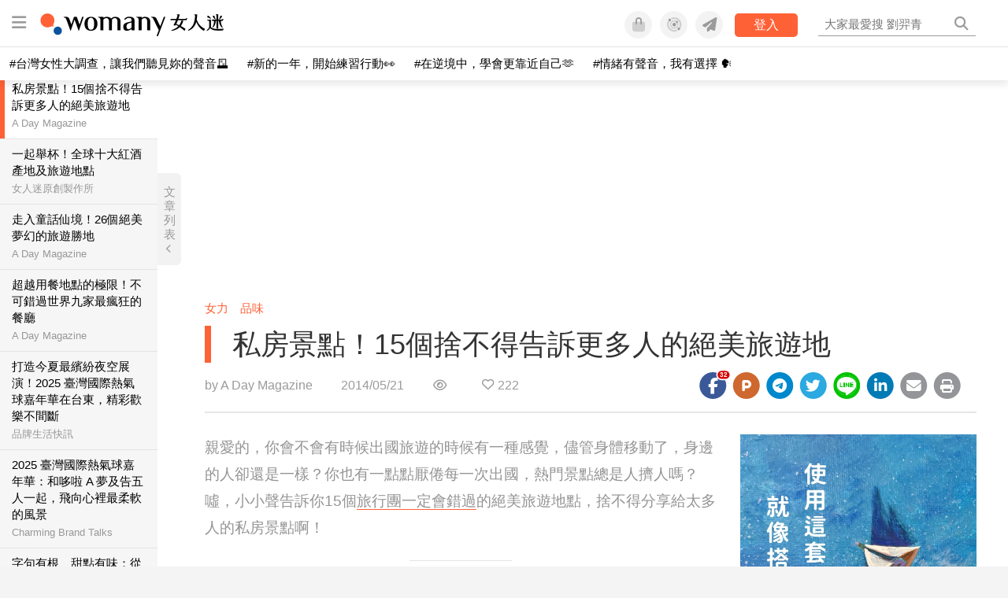

--- FILE ---
content_type: text/html; charset=utf-8
request_url: https://womany.net/read/article/4568
body_size: 22266
content:
<!DOCTYPE html>
<html lang="zh-tw" prefix="og: http://ogp.me/ns">
<head>
  <meta charset="utf-8">
  <title>私房景點！15個捨不得告訴更多人的絕美旅遊地｜女人迷 Womany</title>
    <link rel="preconnect"   href="https://js.sentry-cdn.com" crossorigin>
  <link rel="dns-prefetch" href="https://js.sentry-cdn.com">
  <link rel="preconnect"   href="https://browser.sentry-cdn.com" crossorigin>
  <link rel="dns-prefetch" href="https://browser.sentry-cdn.com">
  <link rel="preconnect"   href="https://o225475.ingest.sentry.io" crossorigin>
  <link rel="dns-prefetch" href="https://o225475.ingest.sentry.io">
  <link rel="preconnect"   href="https://cdnjs.cloudflare.com" crossorigin>
  <link rel="dns-prefetch" href="https://cdnjs.cloudflare.com">

<link rel="preconnect"   href="https://knight.womany.net" crossorigin>
<link rel="dns-prefetch" href="https://knight.womany.net">
<link rel="preconnect"   href="https://api.womany.net" crossorigin>
<link rel="dns-prefetch" href="https://api.womany.net">

  <meta name="application-name" content="女人迷 Womany"/>

  <meta name="description" content="親愛的，你會不會有時候出國旅遊的時候有一種感覺，儘管身體移動了，身邊的人卻還是一樣？你也有一點點厭倦每一次出國，熱門景點總是人擠人嗎？噓，小小聲告訴你15個旅行團一定會錯過的絕美旅遊地點，捨不得分享給太多人的私房景點啊！">
  <meta name="viewport" content="width=device-width, initial-scale=1.0, user-scalable=1">
  <meta name="apple-mobile-web-app-capable" content="yes">
  <meta name="theme-color" content="#333333">
  <meta name="msapplication-TileColor" content="#333333"/>
  <meta name="msapplication-TileImage" content="https://knight.womany.net/images/womany_logo_300x300_n.png"/>
  <meta name="google-site-verification" content="7Blo_lgtnpDMk1_VjM79-jQ1ka2BjJqe3QId2-qYdHo" />
  <meta name="referrer" content="no-referrer-when-downgrade">
  <meta property="fb:app_id" content="226870747360988"/>
  <meta property="og:site_name" content="女人迷 Womany"/>
  <meta property="og:title" content="私房景點！15個捨不得告訴更多人的絕美旅遊地｜女人迷 Womany"/>
  <meta property="og:description" content="親愛的，你會不會有時候出國旅遊的時候有一種感覺，儘管身體移動了，身邊的人卻還是一樣？你也有一點點厭倦每一次出國，熱門景點總是人擠人嗎？噓，小小聲告訴你15個旅行團一定會錯過的絕美旅遊地點，捨不得分享給太多人的私房景點啊！">
  <meta property="og:type" content="article"/>
    <meta property="og:image" name="image" content="http://castle.womany.net/images/articles/4568/f031adf49348cf6aa7fa59968c61150b.jpg" />
    <meta property="og:image:secure_url" content="https://castle.womany.net/images/articles/4568/f031adf49348cf6aa7fa59968c61150b.jpg" />
    <meta property="og:image:width" content="1200" />
    <meta property="og:image:height" content="630" />
    <meta name="twitter:image" content="https://castle.womany.net/images/articles/4568/f031adf49348cf6aa7fa59968c61150b.jpg">
  <meta property="article:publisher" content="https://www.facebook.com/womany.net" />
  <meta name="twitter:card" content="summary_large_image">
  <meta name="twitter:site" content="@womanyeditor">
  <meta name="twitter:creator" content="@womanyeditor">
  <meta name="twitter:title" content="私房景點！15個捨不得告訴更多人的絕美旅遊地｜女人迷 Womany">
  <meta name="twitter:description" content="親愛的，你會不會有時候出國旅遊的時候有一種感覺，儘管身體移動了，身邊的人卻還是一樣？你也有一點點厭倦每一次出國，熱門景點總是人擠人嗎？噓，小小聲告訴你15個旅行團一定會錯過的絕美旅遊地點，捨不得分享給太多人的私房景點啊！">
  <link rel="apple-touch-icon" href="https://knight.womany.net/images/womany_logo_300x300_n.png">
  <link rel="icon" sizes="16x16" href="/favicon.ico">
  <link rel="icon" sizes="32x32" href="/favicon32.ico">
  <link rel="icon" sizes="300x300" href="https://knight.womany.net/images/womany_logo_300x300_n.png">
    <meta name="apple-itunes-app" content="app-id=975031184">
  <meta name="keywords" content="快樂,女子旅行,一個人的旅行,自助旅行,特色旅遊,國家,容易憂鬱">

  <link href="https://feeds.feedburner.com/womany" rel="alternate" title="女人迷 womany.net - 全站文章 RSS" type="application/rss+xml" />
  <meta name="csrf-param" content="authenticity_token" />
<meta name="csrf-token" content="bcPQmuIX/WVhnkFlETYK1O780lWQXbn6y48S5a6hZm7Qqw3rcdDaFvKxz7a3dCkn/qrczUoY+KFmuMsvswLfSw==" />
      <meta name="author" content="A Day Magazine">
  <meta property="article:section" content="女力">
  <meta property="article:published_time" content="2014-05-21T04:00:00+08:00">
      <meta property="og:url" content="https://womany.net/read/article/4568"/>
      <link rel="canonical" href="https://womany.net/read/article/4568">
  <link rel="alternate" hreflang="zh-cn" href="https://cn.womany.net/read/article/4568">
  <link rel="amphtml" href="https://womany.net/articles/4568/amp">


  <link rel="stylesheet" media="screen" href="//knight.womany.net/packs/css/vender/fontawesome-98913a4c.css" />

  <link rel="stylesheet" media="screen" href="//knight.womany.net/packs/css/article-beta-34fab236.css" />
    <link rel="stylesheet" media="screen" href="//knight.womany.net/packs/css/general_layout_womany-c824a40a.css" data-subsite="womany" />
    <link rel="stylesheet" media="screen" href="//knight.womany.net/packs/css/general_layout_family-efd2750b.css" data-subsite="family" disabled="disabled" />
    <link rel="stylesheet" media="screen" href="//knight.womany.net/packs/css/general_layout_gender-3ebf99c5.css" data-subsite="gender" disabled="disabled" />
    <link rel="stylesheet" media="screen" href="//knight.womany.net/packs/css/general_layout_hk-f8c82bd8.css" data-subsite="hk" disabled="disabled" />
    <link rel="stylesheet" media="screen" href="//knight.womany.net/packs/css/general_layout_lianhonghong-e29493bd.css" data-subsite="lianhonghong" disabled="disabled" />

  <script type="90d380518c973919f946d5d4-text/javascript">
  window.womany = {
    member_url: "https://member.womany.net",
    api: "https://api.womany.net",
    domain_url: "//womany.net",
    site_suffix: "｜女人迷 Womany",
    default_avatar_url: "//knight.womany.net/images/default_avatar.png",
    interests_list:
      {"女力":{"id":21,"name":"女力","en_name":"empowerment"},"品味":{"id":22,"name":"品味","en_name":"sense"},"視野":{"id":23,"name":"視野","en_name":"vision"},"美力":{"id":24,"name":"美力","en_name":"beauty"},"女權":{"id":17,"name":"女權","en_name":"feminism"},"性別":{"id":11,"name":"性別","en_name":"gender"},"親職":{"id":19,"name":"親職","en_name":"parenthood"},"關係":{"id":20,"name":"關係","en_name":"relationship"},"康健":{"id":25,"name":"康健","en_name":"health"},"多元共融":{"id":28,"name":"多元共融","en_name":"diversity"}}
  };

  (function create_interest_objs(){
    var il = womany.interests_list;
    womany.interests_name = {};
    womany.interests_id = {};
    Object.keys(il).forEach(function(zh_name){
      womany.interests_name[il[zh_name].en_name] = il[zh_name];
      womany.interests_id[il[zh_name].id] = il[zh_name];
    });
  })();
</script>

  <script src="//knight.womany.net/packs/js/wprofile-f7c21a138121831e30d7.js" crossorigin="anonymous" type="90d380518c973919f946d5d4-text/javascript"></script>
<script data-cfasync="false" type="text/javascript">
  window.user_profile = {
    login: false,
    womanyor: false
  };
</script>


    <script data-cfasync="false"
  src="https://browser.sentry-cdn.com/8.30.0/bundle.tracing.min.js"
  integrity="sha384-whi3vRW+DIBqY2lQQ6oghGXbbA0sL5NJxUL6CMC+LRJ0b4A64Qn7/6YhpeR0+3Nq"
  crossorigin="anonymous"
></script>

  <script data-cfasync="false"
    src="https://browser.sentry-cdn.com/8.30.0/captureconsole.min.js"
    integrity="sha384-jXCzUQjBqiEgmKLzF+NxTSHUj2QI1p3bF660dbnRzt+Q0xrZXQtmZ3+lJop40nGT"
    crossorigin="anonymous">
  </script>

<script data-cfasync="false">
  var ignoreErrors = [
    {
      // waypoint
      'ignoreType': 'exception',
      'matchStr': 's:0 rs:4',
      'discardRate': 0.5
    },
    {
      // comscore
      'ignoreType': 'exception',
      'matchStr': 'Unexpected token \'<',
      'discardRate': 0.5
    },
    {
      // facebook
      'ignoreType': 'message',
      'matchStr': 'Error retrieving login status, fetch cancelled',
      'discardRate': 0.5
    },
    {
      'ignoreType': 'breadcrumbs',
      'matchStr': 'sentry.event',
      'discardRate': 0.9
    }
  ];
  var ignoreURLs = [
    'connect.facebook.net',
    'doubleclick.net'
  ];
  ignoreURLs.forEach(function(url) {
    ignoreErrors.push({
      'ignoreType': 'exception',
      'matchStr': url,
      'discardRate': 0.75
    })
  });

  window.Sentry && Sentry.onLoad(function() {
    var matchid = document.cookie.match(/_womany_net_bypass=(\d+)/);
    if (matchid && matchid[1]) Sentry.setUser({'id': matchid[1]});

    Sentry.init({
      dsn: "https://12f4216b73834f4a9bd2a3e38f25e3d9@o225475.ingest.sentry.io/1377235",

        environment: 'production',
        release: 'v5384@',
        sampleRate: 0.5,
        tracesSampleRate: 0.03,
        // replaysSessionSampleRate: 0,
        // replaysOnErrorSampleRate: 0.008,

      integrations: [
        
        Sentry.captureConsoleIntegration({levels: ['error']})
        // array of methods that should be captured, defaults to ['log', 'info', 'warn', 'error', 'debug', 'assert']
      ],

      // Set `tracePropagationTargets` to control for which URLs distributed tracing should be enabled
      tracePropagationTargets: ["localhost", /^https:\/\/api\.womany\.net/, /^https:\/\/womany\.net\/api/],


      beforeSend: function(event, hint) {

        if (event && window.JSON && JSON.stringify && window.Object && Object.keys) {

          // if match ignoreURL discard certain percentage of events
          var matchIgnoreUrl = false;

          ignoreErrors.forEach(function(ignore) {
            if (matchIgnoreUrl) return;

            var type = ignore.ignoreType;
            var matchStr = ignore.matchStr;
            var evstr = JSON.stringify(event[type]);

            if (evstr && evstr.indexOf(matchStr) >= 0) {
              if (Math.random() < ignore.discardRate)
                matchIgnoreUrl = true;
              else
                event.extra.ignoreRule = JSON.stringify(ignore);
            }
          });
          if (matchIgnoreUrl) return null;
        }

        return event;
      }
    });
  });
</script>


    
<script type="application/ld+json">
{
  "@context": "http://schema.org",
  "@graph": [
  {
    "@type": "WebSite",
    "name": "女人迷 Womany",
    "url": "https://womany.net",
    "image": "https://knight.womany.net/images/womany_logo_300x300_n.png",
    "potentialAction": {
      "@type": "SearchAction",
      "target": "https://womany.net/search?q={search_term_string}",
      "query-input": "required name=search_term_string"
    }
  },
  {
  "@context": "http://schema.org",
  "@type": "Organization",
  "name": "吾思傳媒股份有限公司",
  "alternateName": ["womany.net", "女人迷"],
  "url": "https://womany.net",
  "logo": "https://knight.womany.net/images/womany_logo_300x300_n.png",
  "contactPoint": {
    "@type": "ContactPoint",
    "telephone": "+886-2-2377-5999",
    "email": "客服信箱：sweetservice@womany.net",
    "contactType": "customer service",
    "availableLanguage": "Mandarin"
  },
  "sameAs": [
    "https://feeds.feedburner.com/womany",
    "https://instagram.com/womany",
    "https://page.line.me/?accountId=womanyshoptw",
    "https://t.me/womany_net",
    "https://twitter.com/womany",
    "https://www.facebook.com/womany.net",
    "https://www.linkedin.com/company/womany",
    "https://www.youtube.com/@womanytw",
    "news.google.com/publications/CAAqBwgKMLztgQsw4Y_-Ag"
  ]
}

  ]
}
</script>


  <script async src="https://securepubads.g.doubleclick.net/tag/js/gpt.js" crossorigin="anonymous" type="90d380518c973919f946d5d4-text/javascript"></script>
  <script type="90d380518c973919f946d5d4-text/javascript">
    window.googletag = window.googletag || {cmd: []};
    googletag.cmd.push(function() {

      googletag.defineSlot('/120480087/Womany_article_daily_T', [[1, 1], [970, 250], [336, 280]], 'div-gpt-ad-1750226404269-0').addService(googletag.pubads());

      googletag.pubads().enableSingleRequest();
      googletag.pubads().collapseEmptyDivs();
      googletag.enableServices();
    });
  </script>

  <!-- Taboola 廣告 -->
  <script type="90d380518c973919f946d5d4-text/javascript">
    window._taboola = window._taboola || [];
    _taboola.push({article:'auto'});
    !function (e, f, u, i) {
      if (!document.getElementById(i)){
        e.async = 1;
        e.src = u;
        e.id = i;
        f.parentNode.insertBefore(e, f);
      }
    }(document.createElement('script'),
    document.getElementsByTagName('script')[0],
    '//cdn.taboola.com/libtrc/salesfrontier-womany/loader.js',
    'tb_loader_script');
    if(window.performance && typeof window.performance.mark == 'function')
      {window.performance.mark('tbl_ic');}
  </script>

</head>

<body data-browser="Chrome" data-browser-version="116" data-browser-lang="" class="b-articles b-show b-4568 s-womany has-top-shortcut">
  <div class="body">
      

<div id="side-nav" class="init-hide">
  <ul itemscope itemtype="http://www.schema.org/SiteNavigationElement">

    <li class="shop">
      <a class="btn" href="https://shop.womany.net/?ref=s-nav-panel">逛逛 Womany Shop</a>
    </li>

    <li class="Divider Spacer">主題分類</li>


    <li class="m-collections" itemprop="name">
      <meta content="https://womany.net/collections" itemprop="url">
      <a href="https://womany.net/collections?ref=s-nav" title="特色專題">
        特色專題
      </a>
    </li>

    <li class="m-hottopics" itemprop="name" data-start="2019-08-02">
      <meta content="https://womany.net/hottopics" itemprop="url">
      <a href="https://womany.net/hottopics?ref=s-nav" title="熱門單元">
         熱門單元
      </a>
    </li>

    <li class="m-interests" data-start="2019-07-24">
      <meta itemprop="name" content="關注興趣" />
      <meta content="https://womany.net/interests" itemprop="url">
      <a href="https://womany.net/interests?ref=s-nav" title="關注興趣">
         關注興趣
      </a>

      <ul class="m-read-cat">

        <li class="m-empowerment" title="女力職場" itemprop="name">
          <meta content="https://womany.net/interests/empowerment" itemprop="url">
          <a href="https://womany.net/interests/empowerment?ref=s-nav">女力職場</a>
        </li>

        <li class="m-self-leading" title="自我成長" itemprop="name">
          <meta content="https://womany.net/topics/self-leading" itemprop="url">
          <a href="https://womany.net/topics/self-leading?ref=s-nav">自我成長</a>
        </li>

        <li class="m-relationship" title="人際關係" itemprop="name">
          <meta content="https://womany.net/interests/relationship" itemprop="url">
          <a href="https://womany.net/interests/relationship?ref=s-nav">人際關係</a>
        </li>

        <li class="m-sense" title="生活風格" itemprop="name">
          <meta content="https://womany.net/interests/sense" itemprop="url">
          <a href="https://womany.net/interests/sense?ref=s-nav">生活風格</a>
        </li>

        <li class="m-beauty" title="美妝保養" itemprop="name">
          <meta content="https://womany.net/interests/beauty" itemprop="url">
          <a href="https://womany.net/interests/beauty?ref=s-nav">美妝保養</a>
        </li>

        <li class="m-highfashion" title="時尚精品" itemprop="name">
          <meta content="https://womany.net/topics/highfashion" itemprop="url">
          <a href="https://womany.net/topics/highfashion?ref=s-nav">時尚精品</a>
        </li>

        <li class="m-health" title="身體康健" itemprop="name">
          <meta content="https://womany.net/interests/health" itemprop="url">
          <a href="https://womany.net/interests/health?ref=s-nav">身體康健</a>
        </li>

        <li class="m-theme-travel" title="女子旅行" itemprop="name">
          <meta content="https://womany.net/topics/theme-travel" itemprop="url">
          <a href="https://womany.net/topics/theme-travel?ref=s-nav">女子旅行</a>
        </li>

        <li class="m-femme-finance" title="女子理財" itemprop="name">
          <meta content="https://womany.net/topics/femme-finance" itemprop="url">
          <a href="https://womany.net/topics/femme-finance?ref=s-nav">女子理財</a>
        </li>

        <li class="m-diversity" title="多元共融" itemprop="name" data-vars-event-lbl="m-diversity">
          <meta content="https://womany.net/interests/diversity" itemprop="url">
          <a href="https://womany.net/interests/diversity?ref=s-nav">多元共融</a>
        </li>

      </ul>
    </li>

    <li class="m-read" itemprop="name">
      <meta content="https://womany.net/read" itemprop="url">
      <a href="https://womany.net/read?ref=s-nav" title="最新文章">
        最新文章
      </a>
    </li>

    <li class="m-story" itemprop="name">
      <meta content="https://womany.net/story" itemprop="url">
      <a href="https://womany.net/story?ref=s-nav" title="影音圖卡">
        影音圖卡
      </a>
    </li>

    <li class="Divider Spacer">更多服務</li>

    <li class="m-dei" itemprop="name" data-start="2022-05-27">
      <meta content="https://womany.net/dei" itemprop="url">
      <a href="https://womany.net/dei/?ref=s-nav" title="DEI 多元共融">
        多元共融 DEI
      </a>
    </li>

    <li class="m-courses" itemprop="name" data-start="2021-05-07">
      <meta content="https://u.womany.net/" itemprop="url">
      <a href="https://u.womany.net/?ref=s-nav" title="女人迷課程">
        女人迷課程
      </a>
    </li>

    <li class="m-empower" itemprop="name" data-start="2023-05-03">
      <meta content="https://womany.net/empowerment" itemprop="url">
      <a href="https://womany.net/empowerment?ref=s-nav" title="女力是什麼？女人迷女力趨勢">
        女力趨勢
      </a>
    </li>

    <li class="m-timeline" data-start="2018-03-14" itemprop="name">
      <meta content="https://womany.net/timeline" itemprop="url">
      <a href="https://womany.net/timeline?ref=s-nav" title="你值得擁有">
        你值得擁有
      </a>
    </li>

    <li class="m-author" data-start="2016-02-01" itemprop="name">
      <meta content="https://womany.net/top_writers" itemprop="url">
      <a href="https://womany.net/top_writers?ref=s-nav" title="名家專欄">
        名家專欄
      </a>
    </li>

    <li class="m-trials" itemprop="name">
      <meta content="https://womany.net/trials" itemprop="url">
      <a href="https://womany.net/trials?ref=s-nav" title="試用體驗">
        試用體驗
      </a>
    </li>

    <li class="m-events" data-start="2017-09-01" itemprop="name">
      <meta content="https://womany.net/events" itemprop="url">
      <a href="https://womany.net/events?ref=s-nav" title="活動講座">
        活動講座
      </a>
    </li>

    <li class="m-codeforgender" itemprop="name" data-start="2021-05-06">
      <meta content="https://codeforgender.com/events/202103" itemprop="url">
      <a href="https://codeforgender.com/events/202103?ref=s-nav" title="性別駭客松">
        性別駭客松
      </a>
    </li>

    <li class="m-shop" data-start="2018-03-23" itemprop="name">
      <meta content="https://shop.womany.net/" itemprop="url">
      <a href="https://shop.womany.net/?ref=s-nav" title="Womany Shop">
        Womany Shop
      </a>
    </li>

    <li class="m-talk" data-start="2016-03-25" itemprop="name">
      <meta content="https://talk.womany.net/" itemprop="url">
      <a href="https://talk.womany.net/?ref=s-nav" title="熱烈討論">
        熱烈討論
      </a>
    </li>


    <li class="Divider Spacer">吾思品牌</li>

    <li class="m-hk" itemprop="name" data-start="2019-06-05">
      <meta content="https://womany.net/hk" itemprop="url">
      <a href="https://womany.net/hk?ref=s-nav" title="女人迷香港">
        女人迷香港
      </a>
    </li>

    <li class="m-gender" data-start="2019-03-29" itemprop="name">
      <meta content="https://womany.net/genderpower" itemprop="url">
      <a href="https://womany.net/genderpower?ref=s-nav" title="性別力">
        性別力
      </a>
    </li>

    <li class="m-imhome" data-start="2019-05-15" itemprop="name">
      <meta content="https://womany.net/imhome" itemprop="url">
      <a href="https://womany.net/imhome?ref=s-nav" title="回家吧">
        回家吧
      </a>
    </li>

    <li class="m-lianhonghong" itemprop="name">
      <meta content="https://lianhonghong.com/" itemprop="url">
      <a href="https://lianhonghong.com/?ref=s-nav" target="_blank" title="臉紅紅">
        臉紅紅
      </a>
    </li>
  </ul>
</div>


    
      
<header id="w-header">

  <div class="contain clearfix">
    <a id="open-mmenu" href="javascript:void(0);" class="hambergur-btn"><i class="fa fa-bars"></i></a>

    <a class="womany-logo" href="/?ref=header-logo">
      女人迷 Womany
    </a>

    <div class="search">
      <form>
        <input type="text" class="header-search-input" placeholder="" />
      </form>
      <a href="https://womany.net/search" rel="nofollow">&nbsp;<i class="fa fa-search"></i></a>
    </div>

    <div class="social">

      <a class="shop btn-feature" href="https://shop.womany.net?ref=header-icon" target="_blank" title="女人迷商號">
        <i class="fa-fw fad fa-shopping-bag" aria-hidden="true"></i>
      </a>

      <a class="dei btn-feature" href="https://womany.net/dei/?ref=header-icon" target="_blank" title="DEI 多元共融">
        <i class="fa-fw fad fa-solar-system" aria-hidden="true"></i>
      </a>

      <a class="sns btn-feature" href="https://womany.net/community?ref=header-icon" target="_blank" title="追蹤女人迷社群">
        <i class="fa-fw fas fa-paper-plane" aria-hidden="true"></i>
      </a>

      <a class="btn-login" href="/users/auth/womany" data-method="post" rel="nofollow">登入</a>

      <a class="account btn-feature" href="https://womany.net/users/profile?ref=header-icon" rel="nofollow" title="會員設定">
        <i class="fal fa-user-circle" aria-hidden="true"></i>
      </a>

    </div>
  </div>

  <div id="submenu-account">
    <a class="member-articles" href="https://womany.net/member/articles?ref=header-icon" rel="nofollow">我的頁面</a>
    <a rel="nofollow" class="users-following" href="/users/following?ref=header-icon">我的追蹤</a>
    <a rel="nofollow" class="users-profile" href="/users/profile?ref=header-icon">會員設定</a>
    <a rel="nofollow" class="users-logout" href="/users/logout?ref=header-icon">登出</a>
  </div>

</header>




<div id="w-top-shortcut">

  <div id="w-top-nav">
    <ul itemscope itemtype="http://www.schema.org/SiteNavigationElement">

      <li class="m-shuanshuan" itemprop="name">
        <meta content="https://womany.net/shuanshuan" itemprop="url">
        <a class="top-nav-link" data-trackThis="nav_link" href="https://womany.net/shuanshuan?ref=top-nav" title="與軒軒講" target="_blank">
          <i class="fab fa-youtube"></i> 與軒軒講
        </a>
      </li>

      <li class="m-courses" itemprop="name">
        <meta content="https://u.womany.net" itemprop="url">
        <a class="top-nav-link" data-trackThis="nav_link" href="https://u.womany.net?ref=top-nav" title="成長上課" target="_blank">
          <i class="fas fa-chalkboard-teacher"></i> 成長上課
        </a>
      </li>

      <li class="m-shop" itemprop="name">
        <meta content="https://shop.womany.net" itemprop="url">
        <a class="top-nav-link" data-trackThis="nav_link" href="https://shop.womany.net?ref=top-nav" title="日常購物" target="_blank">
          <i class="fas fa-shopping-cart"></i> 日常購物
        </a>
      </li>

      <li class="m-dei" itemprop="name">
        <meta content="https://womany.net/dei" itemprop="url">
        <a class="top-nav-link" data-trackThis="nav_link" href="https://womany.net/dei?ref=top-nav" title="DEI 多元共融" target="_blank">
          <i class="fas fa-solar-system"></i> 學習 DEI
        </a>
      </li>

      <li class="m-collections" itemprop="name">
        <meta content="https://womany.net/collections" itemprop="url">
        <a class="top-nav-link" data-trackThis="nav_link" href="https://womany.net/collections?ref=top-nav" title="讀讀專題" target="_blank">
          <i class="fas fa-sparkles"></i> 讀讀專題
        </a>
      </li>

      <li class="m-read" itemprop="name">
        <meta content="https://womany.net/read" itemprop="url">
        <a class="top-nav-link" data-trackThis="nav_link" href="https://womany.net/read?ref=top-nav" title="最新文章" target="_blank">
          <i class="far fa-newspaper"></i> 最新文章
        </a>
      </li>

      <li class="m-social" itemprop="name">
        <meta content="https://womany.net/community" itemprop="url">
        <a class="top-nav-link" data-trackThis="nav_link" href="https://womany.net/community?ref=top-nav" title="追蹤社群" target="_blank">
          <i class="far fa-chart-network"></i> 追蹤社群
        </a>
      </li>

      <!--
      <li class="m-empowerment" itemprop="name">
        <meta content="https://womany.net/empowerment" itemprop="url">
        <a class="top-nav-link" data-trackThis="nav_link" href="https://womany.net/empowerment/?ref=top-nav" title="女力" target="_blank">
          <i class="fas fa-hands-helping"></i> 女力
        </a>
      </li>

      <li class="m-youtube" itemprop="name">
        <meta content="https://www.youtube.com/@womanytw" itemprop="url">
        <a class="top-nav-link" data-trackThis="nav_link" href="https://www.youtube.com/@womanytw" title="女人迷 YouTube" target="_blank">
          <i class="fab fa-youtube"></i> 影音
        </a>
      </li>

      <li class="m-womany" itemprop="name">
        <meta content="https://womany.net" itemprop="url">
        <a class="switch-site" data-trackThis="nav_switch" data-site="womany" href="https://womany.net/?ref=top-nav" title="切換到女人迷">
          <i class="fak fa-womany"></i> 女人迷
        </a>
      </li>

      <li class="m-gender" itemprop="name">
        <meta content="https://womany.net/genderpower/" itemprop="url">
        <a class="switch-site" data-trackThis="nav_switch" data-site="gender" href="https://womany.net/genderpower/?ref=top-nav" title="切換到性別力">
          <i class="fas fa-star-of-life"></i> 性別力
        </a>
      </li>

      <li class="m-home" itemprop="name">
        <meta content="https://womany.net/imhome/" itemprop="url">
        <a class="switch-site" data-trackThis="nav_switch" data-site="family" href="https://womany.net/imhome/?ref=top-nav" title="切換到回家吧">
          <i class="fak fa-imhome"></i> 回家吧
        </a>
      </li>

      <li class="m-lianhong" itemprop="name">
        <meta content="https://lianhonghong.com" itemprop="url">
        <a class="top-nav-link" data-trackThis="nav_link" href="https://lianhonghong.com/?ref=top-nav" title="臉紅紅" target="_blank">
          <i class="fak fa-lianhong"></i> 臉紅紅
        </a>
      </li>

      <li class="m-talk" itemprop="name">
        <meta content="https://talk.womany.net" itemprop="url">
        <a class="top-nav-link" data-trackThis="nav_link" href="https://talk.womany.net/?ref=top-nav" title="女人迷討論區" target="_blank">
          <i class="fas fa-comments"></i> 討論區
        </a>
      </li>
      -->

    </ul>
  </div>

</div>


    <div id="content-container" class="container">
      




<script type="application/ld+json">
{
  "@context": "http://schema.org",
  "@type": "BreadcrumbList",
  "itemListElement": [
    {
      "@type": "ListItem",
      "position": 1,
      "item": {
        "@id": "https://womany.net",
        "name": "女人迷 Womany"
      }
    }, {
      "@type": "ListItem",
      "position": 2,
      "item": {
        "@id": "https://womany.net/read",
        "name": "最新文章"
      }
    }
    , {
      "@type": "ListItem",
      "position": 3,
      "item": {
        "@id": "https://womany.net/interests/empowerment",
        "name": "女力"
      }
    }
  ]
}
</script>



<script type="90d380518c973919f946d5d4-text/javascript">
  window.pageL10n = {
      like:     "收藏文章",
      like_now: "喜歡這篇文章嗎？收藏它！",
      liked:    "已收藏",
      unlike:   "取消收藏",
      login:    "請先登入才可以收藏喔"
  };
</script>

<div id="w-article-bar"  >

  <span class="title">私房景點！15個捨不得告訴更多人的絕美旅遊地</span>

  <span class="btns">
    <a class="btn readlist" href="javascript:void(0);" title="顯示與隱藏閱讀列表">
      <i class="fal fa-file-alt for-dark" aria-hidden="true"></i>
      <i class="far fa-file-alt for-white" aria-hidden="true"></i>
    </a>
    <a class="btn zh-switch" href="https://cn.womany.net/read/article/4568?ref=article-bar" target="_blank" title="切換到簡體版" aria-hidden="true">
      <span aria-hidden="true"></span>
    </a>
    <a title="切換日夜模式" href="javascript:void(0);" class="dark-switch btn-feature" aria-hidden="true">
      <i class="fal fa-sun for-dark" aria-hidden="true"></i>
      <i class="far fa-moon for-white" aria-hidden="true"></i>
    </a>
  </span>

</div>


<div id="w-main-content">

    <!-- /120480087/Womany_article_daily_T -->
    <div id='div-gpt-ad-1750226404269-0' style='min-width: 336px; min-height: 250px;' class="daily-T-wrap">
      <script type="90d380518c973919f946d5d4-text/javascript">
        googletag.cmd.push(function() { googletag.display('div-gpt-ad-1750226404269-0'); });
      </script>
    </div>

  <article itemscope itemtype="http://schema.org/NewsArticle" class="article-root  " id="article4568" data-id="4568">
    <link itemprop="mainEntityOfPage" href="https://womany.net/read/article/4568" />
    <section class="seo-info">
        <meta itemprop="keywords" content="快樂" />
        <meta itemprop="keywords" content="女子旅行" />
        <meta itemprop="keywords" content="一個人的旅行" />
        <meta itemprop="keywords" content="自助旅行" />
        <meta itemprop="keywords" content="特色旅遊" />
        <meta itemprop="keywords" content="國家" />
        <meta itemprop="keywords" content="容易憂鬱" />
        <img itemprop="image" class="article_featured_image" src="https://womany.net/cdn-cgi/image/w=1119,f=auto,fit=scale-down/https://castle.womany.net/images/articles/4568/f031adf49348cf6aa7fa59968c61150b.jpg" alt="私房景點！15個捨不得告訴更多人的絕美旅遊地">
        <div itemprop="publisher" itemscope itemtype="http://schema.org/Organization">
  <p itemprop="name">女人迷 womany.net</p>
  <span itemprop="logo" itemscope itemtype="https://schema.org/ImageObject">
          <img itemprop="url" src="https://knight.womany.net/images/womany_logo_schema_publisher.png" alt="Womany logo">
          <meta itemprop="width" content="600">
          <meta itemprop="height" content="60">
        </span>
  <meta itemprop="url" content="https://womany.net">
</div>

    </section>


      <section class="article-header">


        <nav class="interests">
          <ul>
              <li class='interest'><a href="/interests/empowerment?ref=wa-head">女力</a></li>
              <li class='interest'><a href="/interests/sense?ref=wa-head">品味</a></li>
          </ul>
        </nav>

        <a href="https://womany.net/read/article/4568" itemprop="url" class="article-title">
          <h1 itemprop="name headline">私房景點！15個捨不得告訴更多人的絕美旅遊地</h1>
        </a>

        <aside class="article-actions top">
          <span class="author-name meta-span">
            by <a href="/authors/info?ref=s_a_author">A Day Magazine</a>
          </span>

          <time class="meta-span" datetime="2014-05-21T04:00:00+08:00" itemprop="datePublished">
             2014/05/21
          </time>

          <span class="article-count meta-span">&nbsp;</span>

          <span class="article-favorites"></span>

          <div class="wshare-sharetools" data-sid="read" data-id="4568"></div>

        </aside>
      </section>

    <div class="landscape-box">
      <div class="article-main">
        <section class="article-body" itemprop="articleBody">

            <div class="prologue">
              <p>
	親愛的，你會不會有時候出國旅遊的時候有一種感覺，儘管身體移動了，身邊的人卻還是一樣？你也有一點點厭倦每一次出國，熱門景點總是人擠人嗎？噓，小小聲告訴你15個<a href="/topics/travel-alone?ref=wa-head?ref=read1" target="_blank">旅行團一定會錯過</a>的絕美旅遊地點，捨不得分享給太多人的私房景點啊！</p>

            </div>
            <aside class="ads"></aside>

            
<nav class="table-of-contents">
  <h2>目次</h2>

  <ol>

        <li class="toclevel-1"><a href="#8da1f1"><span class="tocnumber">1</span> 
	1.何塞伊格納西奧，烏拉圭（José Ignacio, Uruguay）</a>



        </li>
        <li class="toclevel-1"><a href="#9000e9"><span class="tocnumber">2</span> 
	2. 瓜隆島，柬埔寨（Koh Rong, Cambodia）</a>



        </li>
        <li class="toclevel-1"><a href="#f99655"><span class="tocnumber">3</span> 
	3.索菲亞，保加利亞（Sofia, Bulgaria）</a>



        </li>
        <li class="toclevel-1"><a href="#d6885e"><span class="tocnumber">4</span> 
	4. 龍涎香島,伯利茲城（Ambergris Caye, Belize）</a>



        </li>
        <li class="toclevel-1"><a href="#473364"><span class="tocnumber">5</span> 
	5. 緬甸（Myanmar）</a>



        </li>
        <li class="toclevel-1"><a href="#bdea93"><span class="tocnumber">6</span> 
	6. 羅阿坦島，洪都拉斯（Roatán, Honduras）</a>



        </li>
        <li class="toclevel-1"><a href="#379017"><span class="tocnumber">7</span> 
	7. 里加，拉脫維亞（Riga, Latvia）</a>



        </li>
        <li class="toclevel-1"><a href="#10b8b9"><span class="tocnumber">8</span> 
	8. 普利亞，義大利（Puglia, Italy）</a>



        </li>
        <li class="toclevel-1"><a href="#3aaa7c"><span class="tocnumber">9</span> 
	9. 尚比亞和辛巴威（Zambia and Zimbabwe）</a>



        </li>
        <li class="toclevel-1"><a href="#3035f6"><span class="tocnumber">10</span> 
	10. 約克郡，英國（York, United Kingdom）</a>



        </li>
        <li class="toclevel-1"><a href="#698c30"><span class="tocnumber">11</span> 
	11. 釜山，韓國（Busan, South Korea）</a>



        </li>
        <li class="toclevel-1"><a href="#cd0d64"><span class="tocnumber">12</span> 
	12. 馬尼拉，菲律賓（Manila, Philippines）</a>



        </li>
        <li class="toclevel-1"><a href="#5f27c4"><span class="tocnumber">13</span> 
	13. 富國島，越南（Phu Quoc, Vietnam）</a>



        </li>
        <li class="toclevel-1"><a href="#fa368f"><span class="tocnumber">14</span> 
	14. 白馬市，柬埔寨（Kep, Cambodia）</a>



        </li>
        <li class="toclevel-1"><a href="#6a9350"><span class="tocnumber">15</span> 
	15. 大鹽灘，阿根廷（The Salinas Grandes, Argentina）</a>



    </li>
  </ol>
</nav>


          <p>
	<span style="line-height: 1.7em;">隨著旅遊業的快速發展，國內外的眾多旅遊熱門景點都面臨著人滿為患的困境。作為遊客，我們更希望安靜悠閒地度過難得的假期。怎麼辦？不妨考慮下列15個將「紅」未「紅」的旅遊目的地，率先領略最原汁原味的風光美景！</span></p><h2 id="8da1f1">
	1.何塞伊格納西奧，烏拉圭（José Ignacio, Uruguay）</h2><p>
	何塞伊格納西奧是烏拉圭的一個海邊度假勝地，常住人口僅300人。這裡的陽光與海灘以及慢節奏的悠閒生活吸引了大量遊客前往，成為拉丁美洲新崛起的度假好去處。豪華酒店 Bahia Vik <span style="line-height: 1.7em;">於今年春天開業，為旅客們提供了一個新的住宿選擇。</span></p><p class="with_img">
	<img alt="" src="https://womany.net/cdn-cgi/image/w=800,fit=scale-down,f=auto/https://castle.womany.net/images/content/pictures/12286/t-2.jpg" width="830" height="549" srcset="https://womany.net/cdn-cgi/image/w=1700,fit=scale-down,f=auto/https://castle.womany.net/images/content/pictures/12286/t-2.jpg 1700w,https://womany.net/cdn-cgi/image/w=1440,fit=scale-down,f=auto/https://castle.womany.net/images/content/pictures/12286/t-2.jpg 1440w,https://womany.net/cdn-cgi/image/w=960,fit=scale-down,f=auto/https://castle.womany.net/images/content/pictures/12286/t-2.jpg 960w,https://womany.net/cdn-cgi/image/w=800,fit=scale-down,f=auto/https://castle.womany.net/images/content/pictures/12286/t-2.jpg 800w,https://womany.net/cdn-cgi/image/w=640,fit=scale-down,f=auto/https://castle.womany.net/images/content/pictures/12286/t-2.jpg 640w,https://womany.net/cdn-cgi/image/w=480,fit=scale-down,f=auto/https://castle.womany.net/images/content/pictures/12286/t-2.jpg 480w,https://womany.net/cdn-cgi/image/w=380,fit=scale-down,f=auto/https://castle.womany.net/images/content/pictures/12286/t-2.jpg 380w,https://womany.net/cdn-cgi/image/w=320,fit=scale-down,f=auto/https://castle.womany.net/images/content/pictures/12286/t-2.jpg 320w" sizes="(max-width: 900px) 100vw, 650px" loading="lazy"></p><p class="with_img">
	<img alt="" src="https://womany.net/cdn-cgi/image/w=800,fit=scale-down,f=auto/https://castle.womany.net/images/content/pictures/12289/t-4.jpg" width="830" height="554" srcset="https://womany.net/cdn-cgi/image/w=1700,fit=scale-down,f=auto/https://castle.womany.net/images/content/pictures/12289/t-4.jpg 1700w,https://womany.net/cdn-cgi/image/w=1440,fit=scale-down,f=auto/https://castle.womany.net/images/content/pictures/12289/t-4.jpg 1440w,https://womany.net/cdn-cgi/image/w=960,fit=scale-down,f=auto/https://castle.womany.net/images/content/pictures/12289/t-4.jpg 960w,https://womany.net/cdn-cgi/image/w=800,fit=scale-down,f=auto/https://castle.womany.net/images/content/pictures/12289/t-4.jpg 800w,https://womany.net/cdn-cgi/image/w=640,fit=scale-down,f=auto/https://castle.womany.net/images/content/pictures/12289/t-4.jpg 640w,https://womany.net/cdn-cgi/image/w=480,fit=scale-down,f=auto/https://castle.womany.net/images/content/pictures/12289/t-4.jpg 480w,https://womany.net/cdn-cgi/image/w=380,fit=scale-down,f=auto/https://castle.womany.net/images/content/pictures/12289/t-4.jpg 380w,https://womany.net/cdn-cgi/image/w=320,fit=scale-down,f=auto/https://castle.womany.net/images/content/pictures/12289/t-4.jpg 320w" sizes="(max-width: 900px) 100vw, 650px" loading="lazy"><br>
	<span style="line-height: 1.7em;">worldofwanderlust.com, frugalfrolicker.com, ambitiontoamble.blogspot.com</span></p><h2 id="9000e9">
	2. 瓜隆島，柬埔寨（Koh Rong, Cambodia）</h2><p>
	瓜隆島距離柬埔寨主要沿岸城市西哈努克約30分鐘船程，島上擁有豐富的自然景點，包括珊瑚礁、熱帶棕櫚林、熱帶雨林、瀑布等。該島數十年來與世隔絕，讓質樸的天然環境得以最佳保存。直到幾年前，瓜隆島才開始逐漸開發，現在已有渡輪往返該島。</p><p class="with_img">
	<img alt="" src="https://womany.net/cdn-cgi/image/w=800,fit=scale-down,f=auto/https://castle.womany.net/images/content/pictures/12290/t-5.jpg" width="800" height="534" srcset="https://womany.net/cdn-cgi/image/w=1700,fit=scale-down,f=auto/https://castle.womany.net/images/content/pictures/12290/t-5.jpg 1700w,https://womany.net/cdn-cgi/image/w=1440,fit=scale-down,f=auto/https://castle.womany.net/images/content/pictures/12290/t-5.jpg 1440w,https://womany.net/cdn-cgi/image/w=960,fit=scale-down,f=auto/https://castle.womany.net/images/content/pictures/12290/t-5.jpg 960w,https://womany.net/cdn-cgi/image/w=800,fit=scale-down,f=auto/https://castle.womany.net/images/content/pictures/12290/t-5.jpg 800w,https://womany.net/cdn-cgi/image/w=640,fit=scale-down,f=auto/https://castle.womany.net/images/content/pictures/12290/t-5.jpg 640w,https://womany.net/cdn-cgi/image/w=480,fit=scale-down,f=auto/https://castle.womany.net/images/content/pictures/12290/t-5.jpg 480w,https://womany.net/cdn-cgi/image/w=380,fit=scale-down,f=auto/https://castle.womany.net/images/content/pictures/12290/t-5.jpg 380w,https://womany.net/cdn-cgi/image/w=320,fit=scale-down,f=auto/https://castle.womany.net/images/content/pictures/12290/t-5.jpg 320w" sizes="(max-width: 900px) 100vw, 650px" loading="lazy"></p><p class="with_img">
	<img alt="" src="https://womany.net/cdn-cgi/image/w=800,fit=scale-down,f=auto/https://castle.womany.net/images/content/pictures/12292/t-7.jpg" width="410" height="307" srcset="https://womany.net/cdn-cgi/image/w=1700,fit=scale-down,f=auto/https://castle.womany.net/images/content/pictures/12292/t-7.jpg 1700w,https://womany.net/cdn-cgi/image/w=1440,fit=scale-down,f=auto/https://castle.womany.net/images/content/pictures/12292/t-7.jpg 1440w,https://womany.net/cdn-cgi/image/w=960,fit=scale-down,f=auto/https://castle.womany.net/images/content/pictures/12292/t-7.jpg 960w,https://womany.net/cdn-cgi/image/w=800,fit=scale-down,f=auto/https://castle.womany.net/images/content/pictures/12292/t-7.jpg 800w,https://womany.net/cdn-cgi/image/w=640,fit=scale-down,f=auto/https://castle.womany.net/images/content/pictures/12292/t-7.jpg 640w,https://womany.net/cdn-cgi/image/w=480,fit=scale-down,f=auto/https://castle.womany.net/images/content/pictures/12292/t-7.jpg 480w,https://womany.net/cdn-cgi/image/w=380,fit=scale-down,f=auto/https://castle.womany.net/images/content/pictures/12292/t-7.jpg 380w,https://womany.net/cdn-cgi/image/w=320,fit=scale-down,f=auto/https://castle.womany.net/images/content/pictures/12292/t-7.jpg 320w" sizes="(max-width: 900px) 100vw, 650px" loading="lazy"></p><p class="with_img">
	<img alt="" src="https://womany.net/cdn-cgi/image/w=800,fit=scale-down,f=auto/https://castle.womany.net/images/content/pictures/12291/t-6.jpg" width="410" height="409" srcset="https://womany.net/cdn-cgi/image/w=1700,fit=scale-down,f=auto/https://castle.womany.net/images/content/pictures/12291/t-6.jpg 1700w,https://womany.net/cdn-cgi/image/w=1440,fit=scale-down,f=auto/https://castle.womany.net/images/content/pictures/12291/t-6.jpg 1440w,https://womany.net/cdn-cgi/image/w=960,fit=scale-down,f=auto/https://castle.womany.net/images/content/pictures/12291/t-6.jpg 960w,https://womany.net/cdn-cgi/image/w=800,fit=scale-down,f=auto/https://castle.womany.net/images/content/pictures/12291/t-6.jpg 800w,https://womany.net/cdn-cgi/image/w=640,fit=scale-down,f=auto/https://castle.womany.net/images/content/pictures/12291/t-6.jpg 640w,https://womany.net/cdn-cgi/image/w=480,fit=scale-down,f=auto/https://castle.womany.net/images/content/pictures/12291/t-6.jpg 480w,https://womany.net/cdn-cgi/image/w=380,fit=scale-down,f=auto/https://castle.womany.net/images/content/pictures/12291/t-6.jpg 380w,https://womany.net/cdn-cgi/image/w=320,fit=scale-down,f=auto/https://castle.womany.net/images/content/pictures/12291/t-6.jpg 320w" sizes="(max-width: 900px) 100vw, 650px" loading="lazy"><br>
	<span style="line-height: 1.7em;">getintravel.com, photosample.co, photolifesite.blogspot.com, getintravel.com</span></p><h2 id="f99655">
	3.索菲亞，保加利亞（Sofia, Bulgaria）</h2><p>
	保加利亞的首都索菲亞最近被評為最便宜的歐洲旅遊城市。索非亞以其宜人的氣候、多彩的風光以及著名的古蹟受到世界各地遊客的青睞。儘管目前還未能躋身最受歡迎旅遊城市的行列，但憑藉豐富的旅游資源，索菲亞的發展前景還是相當可觀的。</p><p class="with_img">
	<img alt="" src="https://womany.net/cdn-cgi/image/w=800,fit=scale-down,f=auto/https://castle.womany.net/images/content/pictures/12294/t-8.jpg" width="830" height="552" srcset="https://womany.net/cdn-cgi/image/w=1700,fit=scale-down,f=auto/https://castle.womany.net/images/content/pictures/12294/t-8.jpg 1700w,https://womany.net/cdn-cgi/image/w=1440,fit=scale-down,f=auto/https://castle.womany.net/images/content/pictures/12294/t-8.jpg 1440w,https://womany.net/cdn-cgi/image/w=960,fit=scale-down,f=auto/https://castle.womany.net/images/content/pictures/12294/t-8.jpg 960w,https://womany.net/cdn-cgi/image/w=800,fit=scale-down,f=auto/https://castle.womany.net/images/content/pictures/12294/t-8.jpg 800w,https://womany.net/cdn-cgi/image/w=640,fit=scale-down,f=auto/https://castle.womany.net/images/content/pictures/12294/t-8.jpg 640w,https://womany.net/cdn-cgi/image/w=480,fit=scale-down,f=auto/https://castle.womany.net/images/content/pictures/12294/t-8.jpg 480w,https://womany.net/cdn-cgi/image/w=380,fit=scale-down,f=auto/https://castle.womany.net/images/content/pictures/12294/t-8.jpg 380w,https://womany.net/cdn-cgi/image/w=320,fit=scale-down,f=auto/https://castle.womany.net/images/content/pictures/12294/t-8.jpg 320w" sizes="(max-width: 900px) 100vw, 650px" loading="lazy"></p><p class="with_img">
	<img alt="" src="https://womany.net/cdn-cgi/image/w=800,fit=scale-down,f=auto/https://castle.womany.net/images/content/pictures/12293/t-9.jpg" width="800" height="600" srcset="https://womany.net/cdn-cgi/image/w=1700,fit=scale-down,f=auto/https://castle.womany.net/images/content/pictures/12293/t-9.jpg 1700w,https://womany.net/cdn-cgi/image/w=1440,fit=scale-down,f=auto/https://castle.womany.net/images/content/pictures/12293/t-9.jpg 1440w,https://womany.net/cdn-cgi/image/w=960,fit=scale-down,f=auto/https://castle.womany.net/images/content/pictures/12293/t-9.jpg 960w,https://womany.net/cdn-cgi/image/w=800,fit=scale-down,f=auto/https://castle.womany.net/images/content/pictures/12293/t-9.jpg 800w,https://womany.net/cdn-cgi/image/w=640,fit=scale-down,f=auto/https://castle.womany.net/images/content/pictures/12293/t-9.jpg 640w,https://womany.net/cdn-cgi/image/w=480,fit=scale-down,f=auto/https://castle.womany.net/images/content/pictures/12293/t-9.jpg 480w,https://womany.net/cdn-cgi/image/w=380,fit=scale-down,f=auto/https://castle.womany.net/images/content/pictures/12293/t-9.jpg 380w,https://womany.net/cdn-cgi/image/w=320,fit=scale-down,f=auto/https://castle.womany.net/images/content/pictures/12293/t-9.jpg 320w" sizes="(max-width: 900px) 100vw, 650px" loading="lazy"></p><p class="with_img">
	<img alt="" src="https://womany.net/cdn-cgi/image/w=800,fit=scale-down,f=auto/https://castle.womany.net/images/content/pictures/12295/t-10.jpg" width="800" height="600" srcset="https://womany.net/cdn-cgi/image/w=1700,fit=scale-down,f=auto/https://castle.womany.net/images/content/pictures/12295/t-10.jpg 1700w,https://womany.net/cdn-cgi/image/w=1440,fit=scale-down,f=auto/https://castle.womany.net/images/content/pictures/12295/t-10.jpg 1440w,https://womany.net/cdn-cgi/image/w=960,fit=scale-down,f=auto/https://castle.womany.net/images/content/pictures/12295/t-10.jpg 960w,https://womany.net/cdn-cgi/image/w=800,fit=scale-down,f=auto/https://castle.womany.net/images/content/pictures/12295/t-10.jpg 800w,https://womany.net/cdn-cgi/image/w=640,fit=scale-down,f=auto/https://castle.womany.net/images/content/pictures/12295/t-10.jpg 640w,https://womany.net/cdn-cgi/image/w=480,fit=scale-down,f=auto/https://castle.womany.net/images/content/pictures/12295/t-10.jpg 480w,https://womany.net/cdn-cgi/image/w=380,fit=scale-down,f=auto/https://castle.womany.net/images/content/pictures/12295/t-10.jpg 380w,https://womany.net/cdn-cgi/image/w=320,fit=scale-down,f=auto/https://castle.womany.net/images/content/pictures/12295/t-10.jpg 320w" sizes="(max-width: 900px) 100vw, 650px" loading="lazy"><br>
	<span style="line-height: 1.7em;">ambergriscaye.com, belize-travel-blog.chaacreek.com, travelsfy.com</span></p><h2 id="d6885e">
	4. 龍涎香島,伯利茲城（Ambergris Caye, Belize）</h2><p>
	伯利茲如今已逐步發展成中美洲的旅遊好去處，這當然少不了龍涎香島的功勞。據悉，龍涎香島是伯利茲旅遊的必到之處，大藍洞（Great Blue Hole）潛水聞名世界，令各地的浮潛愛好者心生嚮往，躍躍欲試。</p>
<p><span class="further"><span class="qualifier">推薦閱讀：</span><a data-articleid="4350" href="/read/article/4350?ref=readout_text" target="_self">背包客的冒險！22個旅人看了會心一笑的事</a></span></p><p class="with_img">
	<img alt="" src="https://womany.net/cdn-cgi/image/w=800,fit=scale-down,f=auto/https://castle.womany.net/images/content/pictures/12296/t-11.jpg" width="830" height="622" srcset="https://womany.net/cdn-cgi/image/w=1700,fit=scale-down,f=auto/https://castle.womany.net/images/content/pictures/12296/t-11.jpg 1700w,https://womany.net/cdn-cgi/image/w=1440,fit=scale-down,f=auto/https://castle.womany.net/images/content/pictures/12296/t-11.jpg 1440w,https://womany.net/cdn-cgi/image/w=960,fit=scale-down,f=auto/https://castle.womany.net/images/content/pictures/12296/t-11.jpg 960w,https://womany.net/cdn-cgi/image/w=800,fit=scale-down,f=auto/https://castle.womany.net/images/content/pictures/12296/t-11.jpg 800w,https://womany.net/cdn-cgi/image/w=640,fit=scale-down,f=auto/https://castle.womany.net/images/content/pictures/12296/t-11.jpg 640w,https://womany.net/cdn-cgi/image/w=480,fit=scale-down,f=auto/https://castle.womany.net/images/content/pictures/12296/t-11.jpg 480w,https://womany.net/cdn-cgi/image/w=380,fit=scale-down,f=auto/https://castle.womany.net/images/content/pictures/12296/t-11.jpg 380w,https://womany.net/cdn-cgi/image/w=320,fit=scale-down,f=auto/https://castle.womany.net/images/content/pictures/12296/t-11.jpg 320w" sizes="(max-width: 900px) 100vw, 650px" loading="lazy"></p><p class="with_img">
	<img alt="" src="https://womany.net/cdn-cgi/image/w=800,fit=scale-down,f=auto/https://castle.womany.net/images/content/pictures/12297/t-12.jpg" width="800" height="600" srcset="https://womany.net/cdn-cgi/image/w=1700,fit=scale-down,f=auto/https://castle.womany.net/images/content/pictures/12297/t-12.jpg 1700w,https://womany.net/cdn-cgi/image/w=1440,fit=scale-down,f=auto/https://castle.womany.net/images/content/pictures/12297/t-12.jpg 1440w,https://womany.net/cdn-cgi/image/w=960,fit=scale-down,f=auto/https://castle.womany.net/images/content/pictures/12297/t-12.jpg 960w,https://womany.net/cdn-cgi/image/w=800,fit=scale-down,f=auto/https://castle.womany.net/images/content/pictures/12297/t-12.jpg 800w,https://womany.net/cdn-cgi/image/w=640,fit=scale-down,f=auto/https://castle.womany.net/images/content/pictures/12297/t-12.jpg 640w,https://womany.net/cdn-cgi/image/w=480,fit=scale-down,f=auto/https://castle.womany.net/images/content/pictures/12297/t-12.jpg 480w,https://womany.net/cdn-cgi/image/w=380,fit=scale-down,f=auto/https://castle.womany.net/images/content/pictures/12297/t-12.jpg 380w,https://womany.net/cdn-cgi/image/w=320,fit=scale-down,f=auto/https://castle.womany.net/images/content/pictures/12297/t-12.jpg 320w" sizes="(max-width: 900px) 100vw, 650px" loading="lazy"></p><p class="with_img">
	<img alt="" src="https://womany.net/cdn-cgi/image/w=800,fit=scale-down,f=auto/https://castle.womany.net/images/content/pictures/12299/t-13.jpg" width="800" height="600" srcset="https://womany.net/cdn-cgi/image/w=1700,fit=scale-down,f=auto/https://castle.womany.net/images/content/pictures/12299/t-13.jpg 1700w,https://womany.net/cdn-cgi/image/w=1440,fit=scale-down,f=auto/https://castle.womany.net/images/content/pictures/12299/t-13.jpg 1440w,https://womany.net/cdn-cgi/image/w=960,fit=scale-down,f=auto/https://castle.womany.net/images/content/pictures/12299/t-13.jpg 960w,https://womany.net/cdn-cgi/image/w=800,fit=scale-down,f=auto/https://castle.womany.net/images/content/pictures/12299/t-13.jpg 800w,https://womany.net/cdn-cgi/image/w=640,fit=scale-down,f=auto/https://castle.womany.net/images/content/pictures/12299/t-13.jpg 640w,https://womany.net/cdn-cgi/image/w=480,fit=scale-down,f=auto/https://castle.womany.net/images/content/pictures/12299/t-13.jpg 480w,https://womany.net/cdn-cgi/image/w=380,fit=scale-down,f=auto/https://castle.womany.net/images/content/pictures/12299/t-13.jpg 380w,https://womany.net/cdn-cgi/image/w=320,fit=scale-down,f=auto/https://castle.womany.net/images/content/pictures/12299/t-13.jpg 320w" sizes="(max-width: 900px) 100vw, 650px" loading="lazy"></p><p class="with_img">
	<img alt="" src="https://womany.net/cdn-cgi/image/w=800,fit=scale-down,f=auto/https://castle.womany.net/images/content/pictures/12300/t-14.jpg" width="800" height="600" srcset="https://womany.net/cdn-cgi/image/w=1700,fit=scale-down,f=auto/https://castle.womany.net/images/content/pictures/12300/t-14.jpg 1700w,https://womany.net/cdn-cgi/image/w=1440,fit=scale-down,f=auto/https://castle.womany.net/images/content/pictures/12300/t-14.jpg 1440w,https://womany.net/cdn-cgi/image/w=960,fit=scale-down,f=auto/https://castle.womany.net/images/content/pictures/12300/t-14.jpg 960w,https://womany.net/cdn-cgi/image/w=800,fit=scale-down,f=auto/https://castle.womany.net/images/content/pictures/12300/t-14.jpg 800w,https://womany.net/cdn-cgi/image/w=640,fit=scale-down,f=auto/https://castle.womany.net/images/content/pictures/12300/t-14.jpg 640w,https://womany.net/cdn-cgi/image/w=480,fit=scale-down,f=auto/https://castle.womany.net/images/content/pictures/12300/t-14.jpg 480w,https://womany.net/cdn-cgi/image/w=380,fit=scale-down,f=auto/https://castle.womany.net/images/content/pictures/12300/t-14.jpg 380w,https://womany.net/cdn-cgi/image/w=320,fit=scale-down,f=auto/https://castle.womany.net/images/content/pictures/12300/t-14.jpg 320w" sizes="(max-width: 900px) 100vw, 650px" loading="lazy"><br>
	<span style="line-height: 1.7em;">hqdesktop.net, travellife.ca, myanmartouristvisa</span></p><h2 id="473364">
	5. 緬甸（Myanmar）</h2><p>
	近幾年，緬甸旅遊業發展迅猛，2010年全國接待旅客數量僅30萬人次，到2013年旅客數量已迅速飆升到200萬。有興趣的朋友趁價格還沒隨之飆升，趕緊前往吧！緬甸有著燦爛的佛教文化和美麗的自然風光，定能給你一個不枉此行的旅遊經歷。</p>
<p><span class="further"><span class="qualifier">推薦閱讀：</span><a data-articleid="1485" href="/read/article/1485?ref=readout_text" target="_self">緬甸的母親，翁山蘇姬</a></span></p><p class="with_img">
	<img alt="" src="https://womany.net/cdn-cgi/image/w=800,fit=scale-down,f=auto/https://castle.womany.net/images/content/pictures/12298/t-15.jpg" width="800" height="450" srcset="https://womany.net/cdn-cgi/image/w=1700,fit=scale-down,f=auto/https://castle.womany.net/images/content/pictures/12298/t-15.jpg 1700w,https://womany.net/cdn-cgi/image/w=1440,fit=scale-down,f=auto/https://castle.womany.net/images/content/pictures/12298/t-15.jpg 1440w,https://womany.net/cdn-cgi/image/w=960,fit=scale-down,f=auto/https://castle.womany.net/images/content/pictures/12298/t-15.jpg 960w,https://womany.net/cdn-cgi/image/w=800,fit=scale-down,f=auto/https://castle.womany.net/images/content/pictures/12298/t-15.jpg 800w,https://womany.net/cdn-cgi/image/w=640,fit=scale-down,f=auto/https://castle.womany.net/images/content/pictures/12298/t-15.jpg 640w,https://womany.net/cdn-cgi/image/w=480,fit=scale-down,f=auto/https://castle.womany.net/images/content/pictures/12298/t-15.jpg 480w,https://womany.net/cdn-cgi/image/w=380,fit=scale-down,f=auto/https://castle.womany.net/images/content/pictures/12298/t-15.jpg 380w,https://womany.net/cdn-cgi/image/w=320,fit=scale-down,f=auto/https://castle.womany.net/images/content/pictures/12298/t-15.jpg 320w" sizes="(max-width: 900px) 100vw, 650px" loading="lazy"></p><p class="with_img">
	<img alt="" src="https://womany.net/cdn-cgi/image/w=800,fit=scale-down,f=auto/https://castle.womany.net/images/content/pictures/12302/t-17.jpg" width="650" height="432" srcset="https://womany.net/cdn-cgi/image/w=1700,fit=scale-down,f=auto/https://castle.womany.net/images/content/pictures/12302/t-17.jpg 1700w,https://womany.net/cdn-cgi/image/w=1440,fit=scale-down,f=auto/https://castle.womany.net/images/content/pictures/12302/t-17.jpg 1440w,https://womany.net/cdn-cgi/image/w=960,fit=scale-down,f=auto/https://castle.womany.net/images/content/pictures/12302/t-17.jpg 960w,https://womany.net/cdn-cgi/image/w=800,fit=scale-down,f=auto/https://castle.womany.net/images/content/pictures/12302/t-17.jpg 800w,https://womany.net/cdn-cgi/image/w=640,fit=scale-down,f=auto/https://castle.womany.net/images/content/pictures/12302/t-17.jpg 640w,https://womany.net/cdn-cgi/image/w=480,fit=scale-down,f=auto/https://castle.womany.net/images/content/pictures/12302/t-17.jpg 480w,https://womany.net/cdn-cgi/image/w=380,fit=scale-down,f=auto/https://castle.womany.net/images/content/pictures/12302/t-17.jpg 380w,https://womany.net/cdn-cgi/image/w=320,fit=scale-down,f=auto/https://castle.womany.net/images/content/pictures/12302/t-17.jpg 320w" sizes="(max-width: 900px) 100vw, 650px" loading="lazy"></p><p class="with_img">
	<img alt="" src="https://womany.net/cdn-cgi/image/w=800,fit=scale-down,f=auto/https://castle.womany.net/images/content/pictures/12301/t-16.jpg" width="650" height="439" srcset="https://womany.net/cdn-cgi/image/w=1700,fit=scale-down,f=auto/https://castle.womany.net/images/content/pictures/12301/t-16.jpg 1700w,https://womany.net/cdn-cgi/image/w=1440,fit=scale-down,f=auto/https://castle.womany.net/images/content/pictures/12301/t-16.jpg 1440w,https://womany.net/cdn-cgi/image/w=960,fit=scale-down,f=auto/https://castle.womany.net/images/content/pictures/12301/t-16.jpg 960w,https://womany.net/cdn-cgi/image/w=800,fit=scale-down,f=auto/https://castle.womany.net/images/content/pictures/12301/t-16.jpg 800w,https://womany.net/cdn-cgi/image/w=640,fit=scale-down,f=auto/https://castle.womany.net/images/content/pictures/12301/t-16.jpg 640w,https://womany.net/cdn-cgi/image/w=480,fit=scale-down,f=auto/https://castle.womany.net/images/content/pictures/12301/t-16.jpg 480w,https://womany.net/cdn-cgi/image/w=380,fit=scale-down,f=auto/https://castle.womany.net/images/content/pictures/12301/t-16.jpg 380w,https://womany.net/cdn-cgi/image/w=320,fit=scale-down,f=auto/https://castle.womany.net/images/content/pictures/12301/t-16.jpg 320w" sizes="(max-width: 900px) 100vw, 650px" loading="lazy"><br>
	<span style="line-height: 1.7em;">mundologia.es, gocentralamerica.about.com, thenewroatan.com, aviancatours.com.gt</span></p><p style="text-align: center;">
	
</p>
<h2 id="bdea93">
	6. 羅阿坦島，洪都拉斯（Roatán, Honduras）</h2><p>
	羅阿坦島的名氣雖然遠小於其他加勒比海島嶼，但凡是踏足此處的人無一不讚歎它的美。人人都說要找藍天碧海，而全美洲最美麗的沙灘就在羅阿坦島，其純白色的細沙和清澈的海水，讓人樂而忘返。</p><p class="with_img">
	<img alt="" src="https://womany.net/cdn-cgi/image/w=800,fit=scale-down,f=auto/https://castle.womany.net/images/content/pictures/12303/t-18.jpg" width="800" height="600" srcset="https://womany.net/cdn-cgi/image/w=1700,fit=scale-down,f=auto/https://castle.womany.net/images/content/pictures/12303/t-18.jpg 1700w,https://womany.net/cdn-cgi/image/w=1440,fit=scale-down,f=auto/https://castle.womany.net/images/content/pictures/12303/t-18.jpg 1440w,https://womany.net/cdn-cgi/image/w=960,fit=scale-down,f=auto/https://castle.womany.net/images/content/pictures/12303/t-18.jpg 960w,https://womany.net/cdn-cgi/image/w=800,fit=scale-down,f=auto/https://castle.womany.net/images/content/pictures/12303/t-18.jpg 800w,https://womany.net/cdn-cgi/image/w=640,fit=scale-down,f=auto/https://castle.womany.net/images/content/pictures/12303/t-18.jpg 640w,https://womany.net/cdn-cgi/image/w=480,fit=scale-down,f=auto/https://castle.womany.net/images/content/pictures/12303/t-18.jpg 480w,https://womany.net/cdn-cgi/image/w=380,fit=scale-down,f=auto/https://castle.womany.net/images/content/pictures/12303/t-18.jpg 380w,https://womany.net/cdn-cgi/image/w=320,fit=scale-down,f=auto/https://castle.womany.net/images/content/pictures/12303/t-18.jpg 320w" sizes="(max-width: 900px) 100vw, 650px" loading="lazy"></p><p class="with_img">
	<img alt="" src="https://womany.net/cdn-cgi/image/w=800,fit=scale-down,f=auto/https://castle.womany.net/images/content/pictures/12305/t-20.jpg" width="800" height="533" srcset="https://womany.net/cdn-cgi/image/w=1700,fit=scale-down,f=auto/https://castle.womany.net/images/content/pictures/12305/t-20.jpg 1700w,https://womany.net/cdn-cgi/image/w=1440,fit=scale-down,f=auto/https://castle.womany.net/images/content/pictures/12305/t-20.jpg 1440w,https://womany.net/cdn-cgi/image/w=960,fit=scale-down,f=auto/https://castle.womany.net/images/content/pictures/12305/t-20.jpg 960w,https://womany.net/cdn-cgi/image/w=800,fit=scale-down,f=auto/https://castle.womany.net/images/content/pictures/12305/t-20.jpg 800w,https://womany.net/cdn-cgi/image/w=640,fit=scale-down,f=auto/https://castle.womany.net/images/content/pictures/12305/t-20.jpg 640w,https://womany.net/cdn-cgi/image/w=480,fit=scale-down,f=auto/https://castle.womany.net/images/content/pictures/12305/t-20.jpg 480w,https://womany.net/cdn-cgi/image/w=380,fit=scale-down,f=auto/https://castle.womany.net/images/content/pictures/12305/t-20.jpg 380w,https://womany.net/cdn-cgi/image/w=320,fit=scale-down,f=auto/https://castle.womany.net/images/content/pictures/12305/t-20.jpg 320w" sizes="(max-width: 900px) 100vw, 650px" loading="lazy"></p><p class="with_img">
	<img alt="" src="https://womany.net/cdn-cgi/image/w=800,fit=scale-down,f=auto/https://castle.womany.net/images/content/pictures/12304/t-19.jpg" width="800" height="533" srcset="https://womany.net/cdn-cgi/image/w=1700,fit=scale-down,f=auto/https://castle.womany.net/images/content/pictures/12304/t-19.jpg 1700w,https://womany.net/cdn-cgi/image/w=1440,fit=scale-down,f=auto/https://castle.womany.net/images/content/pictures/12304/t-19.jpg 1440w,https://womany.net/cdn-cgi/image/w=960,fit=scale-down,f=auto/https://castle.womany.net/images/content/pictures/12304/t-19.jpg 960w,https://womany.net/cdn-cgi/image/w=800,fit=scale-down,f=auto/https://castle.womany.net/images/content/pictures/12304/t-19.jpg 800w,https://womany.net/cdn-cgi/image/w=640,fit=scale-down,f=auto/https://castle.womany.net/images/content/pictures/12304/t-19.jpg 640w,https://womany.net/cdn-cgi/image/w=480,fit=scale-down,f=auto/https://castle.womany.net/images/content/pictures/12304/t-19.jpg 480w,https://womany.net/cdn-cgi/image/w=380,fit=scale-down,f=auto/https://castle.womany.net/images/content/pictures/12304/t-19.jpg 380w,https://womany.net/cdn-cgi/image/w=320,fit=scale-down,f=auto/https://castle.womany.net/images/content/pictures/12304/t-19.jpg 320w" sizes="(max-width: 900px) 100vw, 650px" loading="lazy"></p><p>
	alberthotel.lv, happytobehomeless.com, letstravelsomewhere.com, millakazimir-photography.com</p><h2 id="379017">
	7. 里加，拉脫維亞（Riga, Latvia）</h2><p>
	拉脫維亞的首都里加被評為2014年最便宜的歐洲旅遊目的地，日均消費（包含衣食住行）僅33美元。此外，里加被看作是歐洲最精美的“新藝術”建築風格的中心，喜歡建築的朋友一定不可錯過！</p>
<p><span class="further"><span class="qualifier">同場加映：</span><a data-articleid="3635" href="/read/article/3635?ref=readout_text" target="_self">在歐洲，來場不計較方向的流浪</a></span></p><p class="with_img">
	<img alt="" src="https://womany.net/cdn-cgi/image/w=800,fit=scale-down,f=auto/https://castle.womany.net/images/content/pictures/12306/t-21.jpg" width="800" height="450" srcset="https://womany.net/cdn-cgi/image/w=1700,fit=scale-down,f=auto/https://castle.womany.net/images/content/pictures/12306/t-21.jpg 1700w,https://womany.net/cdn-cgi/image/w=1440,fit=scale-down,f=auto/https://castle.womany.net/images/content/pictures/12306/t-21.jpg 1440w,https://womany.net/cdn-cgi/image/w=960,fit=scale-down,f=auto/https://castle.womany.net/images/content/pictures/12306/t-21.jpg 960w,https://womany.net/cdn-cgi/image/w=800,fit=scale-down,f=auto/https://castle.womany.net/images/content/pictures/12306/t-21.jpg 800w,https://womany.net/cdn-cgi/image/w=640,fit=scale-down,f=auto/https://castle.womany.net/images/content/pictures/12306/t-21.jpg 640w,https://womany.net/cdn-cgi/image/w=480,fit=scale-down,f=auto/https://castle.womany.net/images/content/pictures/12306/t-21.jpg 480w,https://womany.net/cdn-cgi/image/w=380,fit=scale-down,f=auto/https://castle.womany.net/images/content/pictures/12306/t-21.jpg 380w,https://womany.net/cdn-cgi/image/w=320,fit=scale-down,f=auto/https://castle.womany.net/images/content/pictures/12306/t-21.jpg 320w" sizes="(max-width: 900px) 100vw, 650px" loading="lazy"></p><p class="with_img">
	<img alt="" src="https://womany.net/cdn-cgi/image/w=800,fit=scale-down,f=auto/https://castle.womany.net/images/content/pictures/12307/t-22.jpg" width="800" height="600" srcset="https://womany.net/cdn-cgi/image/w=1700,fit=scale-down,f=auto/https://castle.womany.net/images/content/pictures/12307/t-22.jpg 1700w,https://womany.net/cdn-cgi/image/w=1440,fit=scale-down,f=auto/https://castle.womany.net/images/content/pictures/12307/t-22.jpg 1440w,https://womany.net/cdn-cgi/image/w=960,fit=scale-down,f=auto/https://castle.womany.net/images/content/pictures/12307/t-22.jpg 960w,https://womany.net/cdn-cgi/image/w=800,fit=scale-down,f=auto/https://castle.womany.net/images/content/pictures/12307/t-22.jpg 800w,https://womany.net/cdn-cgi/image/w=640,fit=scale-down,f=auto/https://castle.womany.net/images/content/pictures/12307/t-22.jpg 640w,https://womany.net/cdn-cgi/image/w=480,fit=scale-down,f=auto/https://castle.womany.net/images/content/pictures/12307/t-22.jpg 480w,https://womany.net/cdn-cgi/image/w=380,fit=scale-down,f=auto/https://castle.womany.net/images/content/pictures/12307/t-22.jpg 380w,https://womany.net/cdn-cgi/image/w=320,fit=scale-down,f=auto/https://castle.womany.net/images/content/pictures/12307/t-22.jpg 320w" sizes="(max-width: 900px) 100vw, 650px" loading="lazy"></p><p class="with_img">
	<img alt="" src="https://womany.net/cdn-cgi/image/w=800,fit=scale-down,f=auto/https://castle.womany.net/images/content/pictures/12308/t-23.jpg" width="800" height="600" srcset="https://womany.net/cdn-cgi/image/w=1700,fit=scale-down,f=auto/https://castle.womany.net/images/content/pictures/12308/t-23.jpg 1700w,https://womany.net/cdn-cgi/image/w=1440,fit=scale-down,f=auto/https://castle.womany.net/images/content/pictures/12308/t-23.jpg 1440w,https://womany.net/cdn-cgi/image/w=960,fit=scale-down,f=auto/https://castle.womany.net/images/content/pictures/12308/t-23.jpg 960w,https://womany.net/cdn-cgi/image/w=800,fit=scale-down,f=auto/https://castle.womany.net/images/content/pictures/12308/t-23.jpg 800w,https://womany.net/cdn-cgi/image/w=640,fit=scale-down,f=auto/https://castle.womany.net/images/content/pictures/12308/t-23.jpg 640w,https://womany.net/cdn-cgi/image/w=480,fit=scale-down,f=auto/https://castle.womany.net/images/content/pictures/12308/t-23.jpg 480w,https://womany.net/cdn-cgi/image/w=380,fit=scale-down,f=auto/https://castle.womany.net/images/content/pictures/12308/t-23.jpg 380w,https://womany.net/cdn-cgi/image/w=320,fit=scale-down,f=auto/https://castle.womany.net/images/content/pictures/12308/t-23.jpg 320w" sizes="(max-width: 900px) 100vw, 650px" loading="lazy"><br>
	<span style="line-height: 1.7em;">bookfriendlytravel.com, swide.com, nationalgeographic.com, finetuneyourtrip.com, charterworld.com</span></p><h2 id="10b8b9">
	8. 普利亞，義大利（Puglia, Italy）</h2><p>
	普利亞是意大利南部的一個臨海大區，從地圖上看，正好位於意大利這只皮靴的靴跟位置。普利亞有著絕美的海灣和極具觀賞性的岩洞，是海上運動者的天堂。此外，普利​​亞有很多教堂、城堡和要塞，其中山堡已被教科文組織宣佈為世界文化遺產。</p>
<p><span class="further"><span class="qualifier">義大利特選：</span><a data-articleid="1801" href="/read/article/1801?ref=readout_text" target="_self">直擊！讓你肅然起敬的義大利穿搭哲學</a></span></p><p class="with_img">
	<img alt="" src="https://womany.net/cdn-cgi/image/w=800,fit=scale-down,f=auto/https://castle.womany.net/images/content/pictures/12309/t-25.jpg" width="800" height="470" srcset="https://womany.net/cdn-cgi/image/w=1700,fit=scale-down,f=auto/https://castle.womany.net/images/content/pictures/12309/t-25.jpg 1700w,https://womany.net/cdn-cgi/image/w=1440,fit=scale-down,f=auto/https://castle.womany.net/images/content/pictures/12309/t-25.jpg 1440w,https://womany.net/cdn-cgi/image/w=960,fit=scale-down,f=auto/https://castle.womany.net/images/content/pictures/12309/t-25.jpg 960w,https://womany.net/cdn-cgi/image/w=800,fit=scale-down,f=auto/https://castle.womany.net/images/content/pictures/12309/t-25.jpg 800w,https://womany.net/cdn-cgi/image/w=640,fit=scale-down,f=auto/https://castle.womany.net/images/content/pictures/12309/t-25.jpg 640w,https://womany.net/cdn-cgi/image/w=480,fit=scale-down,f=auto/https://castle.womany.net/images/content/pictures/12309/t-25.jpg 480w,https://womany.net/cdn-cgi/image/w=380,fit=scale-down,f=auto/https://castle.womany.net/images/content/pictures/12309/t-25.jpg 380w,https://womany.net/cdn-cgi/image/w=320,fit=scale-down,f=auto/https://castle.womany.net/images/content/pictures/12309/t-25.jpg 320w" sizes="(max-width: 900px) 100vw, 650px" loading="lazy"></p><p class="with_img">
	<img alt="" src="https://womany.net/cdn-cgi/image/w=800,fit=scale-down,f=auto/https://castle.womany.net/images/content/pictures/12311/t-26.jpg" width="800" height="533" srcset="https://womany.net/cdn-cgi/image/w=1700,fit=scale-down,f=auto/https://castle.womany.net/images/content/pictures/12311/t-26.jpg 1700w,https://womany.net/cdn-cgi/image/w=1440,fit=scale-down,f=auto/https://castle.womany.net/images/content/pictures/12311/t-26.jpg 1440w,https://womany.net/cdn-cgi/image/w=960,fit=scale-down,f=auto/https://castle.womany.net/images/content/pictures/12311/t-26.jpg 960w,https://womany.net/cdn-cgi/image/w=800,fit=scale-down,f=auto/https://castle.womany.net/images/content/pictures/12311/t-26.jpg 800w,https://womany.net/cdn-cgi/image/w=640,fit=scale-down,f=auto/https://castle.womany.net/images/content/pictures/12311/t-26.jpg 640w,https://womany.net/cdn-cgi/image/w=480,fit=scale-down,f=auto/https://castle.womany.net/images/content/pictures/12311/t-26.jpg 480w,https://womany.net/cdn-cgi/image/w=380,fit=scale-down,f=auto/https://castle.womany.net/images/content/pictures/12311/t-26.jpg 380w,https://womany.net/cdn-cgi/image/w=320,fit=scale-down,f=auto/https://castle.womany.net/images/content/pictures/12311/t-26.jpg 320w" sizes="(max-width: 900px) 100vw, 650px" loading="lazy"></p><p class="with_img">
	<img alt="" src="https://womany.net/cdn-cgi/image/w=800,fit=scale-down,f=auto/https://castle.womany.net/images/content/pictures/12312/t-27.jpg" width="800" height="533" srcset="https://womany.net/cdn-cgi/image/w=1700,fit=scale-down,f=auto/https://castle.womany.net/images/content/pictures/12312/t-27.jpg 1700w,https://womany.net/cdn-cgi/image/w=1440,fit=scale-down,f=auto/https://castle.womany.net/images/content/pictures/12312/t-27.jpg 1440w,https://womany.net/cdn-cgi/image/w=960,fit=scale-down,f=auto/https://castle.womany.net/images/content/pictures/12312/t-27.jpg 960w,https://womany.net/cdn-cgi/image/w=800,fit=scale-down,f=auto/https://castle.womany.net/images/content/pictures/12312/t-27.jpg 800w,https://womany.net/cdn-cgi/image/w=640,fit=scale-down,f=auto/https://castle.womany.net/images/content/pictures/12312/t-27.jpg 640w,https://womany.net/cdn-cgi/image/w=480,fit=scale-down,f=auto/https://castle.womany.net/images/content/pictures/12312/t-27.jpg 480w,https://womany.net/cdn-cgi/image/w=380,fit=scale-down,f=auto/https://castle.womany.net/images/content/pictures/12312/t-27.jpg 380w,https://womany.net/cdn-cgi/image/w=320,fit=scale-down,f=auto/https://castle.womany.net/images/content/pictures/12312/t-27.jpg 320w" sizes="(max-width: 900px) 100vw, 650px" loading="lazy"><br>
	<span style="line-height: 1.7em;">thetimes.co.uk, thrilledtotravel.com, nydailynews.com</span></p><h2 id="3aaa7c">
	9. 尚比亞和辛巴威（Zambia and Zimbabwe）</h2><p>
	看完照片你可能會說：這麼漂亮的地方居然籍籍無名？非也，這裡是舉世聞名的維多利亞瀑布(Victoria Falls)，位於尚比亞和辛巴威的交界。此前由於交通不便，導致旅遊景點始終發展不起來。直至附近的新機場落成，人們才有機會涉足這個人間仙境。</p>
<p><span class="further"><span class="qualifier">同場加映：</span><a data-articleid="4148" href="/read/article/4148?ref=readout_text" target="_self">為大象遠走他鄉，在尚比亞為動物奮鬥的英國女孩</a></span></p><p class="with_img">
	<img alt="" src="https://womany.net/cdn-cgi/image/w=800,fit=scale-down,f=auto/https://castle.womany.net/images/content/pictures/12313/t-28.jpg" width="800" height="533" srcset="https://womany.net/cdn-cgi/image/w=1700,fit=scale-down,f=auto/https://castle.womany.net/images/content/pictures/12313/t-28.jpg 1700w,https://womany.net/cdn-cgi/image/w=1440,fit=scale-down,f=auto/https://castle.womany.net/images/content/pictures/12313/t-28.jpg 1440w,https://womany.net/cdn-cgi/image/w=960,fit=scale-down,f=auto/https://castle.womany.net/images/content/pictures/12313/t-28.jpg 960w,https://womany.net/cdn-cgi/image/w=800,fit=scale-down,f=auto/https://castle.womany.net/images/content/pictures/12313/t-28.jpg 800w,https://womany.net/cdn-cgi/image/w=640,fit=scale-down,f=auto/https://castle.womany.net/images/content/pictures/12313/t-28.jpg 640w,https://womany.net/cdn-cgi/image/w=480,fit=scale-down,f=auto/https://castle.womany.net/images/content/pictures/12313/t-28.jpg 480w,https://womany.net/cdn-cgi/image/w=380,fit=scale-down,f=auto/https://castle.womany.net/images/content/pictures/12313/t-28.jpg 380w,https://womany.net/cdn-cgi/image/w=320,fit=scale-down,f=auto/https://castle.womany.net/images/content/pictures/12313/t-28.jpg 320w" sizes="(max-width: 900px) 100vw, 650px" loading="lazy"></p><p class="with_img">
	<img alt="" src="https://womany.net/cdn-cgi/image/w=800,fit=scale-down,f=auto/https://castle.womany.net/images/content/pictures/12314/t-29.jpg" width="800" height="534" srcset="https://womany.net/cdn-cgi/image/w=1700,fit=scale-down,f=auto/https://castle.womany.net/images/content/pictures/12314/t-29.jpg 1700w,https://womany.net/cdn-cgi/image/w=1440,fit=scale-down,f=auto/https://castle.womany.net/images/content/pictures/12314/t-29.jpg 1440w,https://womany.net/cdn-cgi/image/w=960,fit=scale-down,f=auto/https://castle.womany.net/images/content/pictures/12314/t-29.jpg 960w,https://womany.net/cdn-cgi/image/w=800,fit=scale-down,f=auto/https://castle.womany.net/images/content/pictures/12314/t-29.jpg 800w,https://womany.net/cdn-cgi/image/w=640,fit=scale-down,f=auto/https://castle.womany.net/images/content/pictures/12314/t-29.jpg 640w,https://womany.net/cdn-cgi/image/w=480,fit=scale-down,f=auto/https://castle.womany.net/images/content/pictures/12314/t-29.jpg 480w,https://womany.net/cdn-cgi/image/w=380,fit=scale-down,f=auto/https://castle.womany.net/images/content/pictures/12314/t-29.jpg 380w,https://womany.net/cdn-cgi/image/w=320,fit=scale-down,f=auto/https://castle.womany.net/images/content/pictures/12314/t-29.jpg 320w" sizes="(max-width: 900px) 100vw, 650px" loading="lazy"><br>
	<span style="line-height: 1.7em;">brodyaga.com, wikipedia.org, docbrown.info, recorriendoinglaterra.blogspot.com</span></p><h2 id="3035f6">
	10. 約克郡，英國（York, United Kingdom）</h2><p>
	約克郡匯聚了極具吸引力的自然風光、美麗的古堡、華麗的莊園以及誘人的海景。在這裡，你能同時感受到城市與鄉村、新潮與傳統的完美糅合。 King George VI曾說過：約克的歷史就是英格蘭的歷史。至今，約克郡仍然保存著最大的哥特式大教堂和古城牆。</p>
<p><span class="further"><span class="qualifier">約克哪裡好玩：</span><a data-articleid="1484" href="/read/article/1484?ref=readout_text" target="_self">大片草地進駐的英國約克教堂</a></span></p><p class="with_img">
	<img alt="" src="https://womany.net/cdn-cgi/image/w=800,fit=scale-down,f=auto/https://castle.womany.net/images/content/pictures/12315/t-30.jpg" width="800" height="535" srcset="https://womany.net/cdn-cgi/image/w=1700,fit=scale-down,f=auto/https://castle.womany.net/images/content/pictures/12315/t-30.jpg 1700w,https://womany.net/cdn-cgi/image/w=1440,fit=scale-down,f=auto/https://castle.womany.net/images/content/pictures/12315/t-30.jpg 1440w,https://womany.net/cdn-cgi/image/w=960,fit=scale-down,f=auto/https://castle.womany.net/images/content/pictures/12315/t-30.jpg 960w,https://womany.net/cdn-cgi/image/w=800,fit=scale-down,f=auto/https://castle.womany.net/images/content/pictures/12315/t-30.jpg 800w,https://womany.net/cdn-cgi/image/w=640,fit=scale-down,f=auto/https://castle.womany.net/images/content/pictures/12315/t-30.jpg 640w,https://womany.net/cdn-cgi/image/w=480,fit=scale-down,f=auto/https://castle.womany.net/images/content/pictures/12315/t-30.jpg 480w,https://womany.net/cdn-cgi/image/w=380,fit=scale-down,f=auto/https://castle.womany.net/images/content/pictures/12315/t-30.jpg 380w,https://womany.net/cdn-cgi/image/w=320,fit=scale-down,f=auto/https://castle.womany.net/images/content/pictures/12315/t-30.jpg 320w" sizes="(max-width: 900px) 100vw, 650px" loading="lazy"></p><p class="with_img">
	<img alt="" src="https://womany.net/cdn-cgi/image/w=800,fit=scale-down,f=auto/https://castle.womany.net/images/content/pictures/12316/t-31.jpg" width="800" height="600" srcset="https://womany.net/cdn-cgi/image/w=1700,fit=scale-down,f=auto/https://castle.womany.net/images/content/pictures/12316/t-31.jpg 1700w,https://womany.net/cdn-cgi/image/w=1440,fit=scale-down,f=auto/https://castle.womany.net/images/content/pictures/12316/t-31.jpg 1440w,https://womany.net/cdn-cgi/image/w=960,fit=scale-down,f=auto/https://castle.womany.net/images/content/pictures/12316/t-31.jpg 960w,https://womany.net/cdn-cgi/image/w=800,fit=scale-down,f=auto/https://castle.womany.net/images/content/pictures/12316/t-31.jpg 800w,https://womany.net/cdn-cgi/image/w=640,fit=scale-down,f=auto/https://castle.womany.net/images/content/pictures/12316/t-31.jpg 640w,https://womany.net/cdn-cgi/image/w=480,fit=scale-down,f=auto/https://castle.womany.net/images/content/pictures/12316/t-31.jpg 480w,https://womany.net/cdn-cgi/image/w=380,fit=scale-down,f=auto/https://castle.womany.net/images/content/pictures/12316/t-31.jpg 380w,https://womany.net/cdn-cgi/image/w=320,fit=scale-down,f=auto/https://castle.womany.net/images/content/pictures/12316/t-31.jpg 320w" sizes="(max-width: 900px) 100vw, 650px" loading="lazy"></p><p class="with_img">
	<img alt="" src="https://womany.net/cdn-cgi/image/w=800,fit=scale-down,f=auto/https://castle.womany.net/images/content/pictures/12317/t-33.jpg" width="800" height="600" srcset="https://womany.net/cdn-cgi/image/w=1700,fit=scale-down,f=auto/https://castle.womany.net/images/content/pictures/12317/t-33.jpg 1700w,https://womany.net/cdn-cgi/image/w=1440,fit=scale-down,f=auto/https://castle.womany.net/images/content/pictures/12317/t-33.jpg 1440w,https://womany.net/cdn-cgi/image/w=960,fit=scale-down,f=auto/https://castle.womany.net/images/content/pictures/12317/t-33.jpg 960w,https://womany.net/cdn-cgi/image/w=800,fit=scale-down,f=auto/https://castle.womany.net/images/content/pictures/12317/t-33.jpg 800w,https://womany.net/cdn-cgi/image/w=640,fit=scale-down,f=auto/https://castle.womany.net/images/content/pictures/12317/t-33.jpg 640w,https://womany.net/cdn-cgi/image/w=480,fit=scale-down,f=auto/https://castle.womany.net/images/content/pictures/12317/t-33.jpg 480w,https://womany.net/cdn-cgi/image/w=380,fit=scale-down,f=auto/https://castle.womany.net/images/content/pictures/12317/t-33.jpg 380w,https://womany.net/cdn-cgi/image/w=320,fit=scale-down,f=auto/https://castle.womany.net/images/content/pictures/12317/t-33.jpg 320w" sizes="(max-width: 900px) 100vw, 650px" loading="lazy"><br>
	<span style="line-height: 1.7em;">getty, deweyhammond.com, mrwallpaper.com</span></p><p style="text-align: center;">
	<span style="line-height: 1.7em;">猜猜下一頁，有哪些私藏的旅遊地點？</span></p><p style="text-align: center;">
	
</p>
<h2 id="698c30">
	11. 釜山，韓國（Busan, South Korea）</h2><p>
	釜山位於韓國首爾東南端，是韓國的第二大城市及最大的海濱城市。隨季節變幻，釜山也呈現出不同的面貌。夏季，各海水浴場舉辦形式多樣的慶祝活動；秋季，刀魚市場會舉辦刀魚文化觀光節；冬季，洛東江下流的候鳥棲息地又會成為遊客矚目的焦點。</p>
<p><span class="further"><span class="qualifier">韓國的現況報導：</span><a data-articleid="4432" href="/read/article/4432?ref=readout_text" target="_self">韓國經濟強盛背後付出的五大代價</a></span></p><p class="with_img">
	<img alt="" src="https://womany.net/cdn-cgi/image/w=800,fit=scale-down,f=auto/https://castle.womany.net/images/content/pictures/12320/t-35.jpg" width="800" height="541" srcset="https://womany.net/cdn-cgi/image/w=1700,fit=scale-down,f=auto/https://castle.womany.net/images/content/pictures/12320/t-35.jpg 1700w,https://womany.net/cdn-cgi/image/w=1440,fit=scale-down,f=auto/https://castle.womany.net/images/content/pictures/12320/t-35.jpg 1440w,https://womany.net/cdn-cgi/image/w=960,fit=scale-down,f=auto/https://castle.womany.net/images/content/pictures/12320/t-35.jpg 960w,https://womany.net/cdn-cgi/image/w=800,fit=scale-down,f=auto/https://castle.womany.net/images/content/pictures/12320/t-35.jpg 800w,https://womany.net/cdn-cgi/image/w=640,fit=scale-down,f=auto/https://castle.womany.net/images/content/pictures/12320/t-35.jpg 640w,https://womany.net/cdn-cgi/image/w=480,fit=scale-down,f=auto/https://castle.womany.net/images/content/pictures/12320/t-35.jpg 480w,https://womany.net/cdn-cgi/image/w=380,fit=scale-down,f=auto/https://castle.womany.net/images/content/pictures/12320/t-35.jpg 380w,https://womany.net/cdn-cgi/image/w=320,fit=scale-down,f=auto/https://castle.womany.net/images/content/pictures/12320/t-35.jpg 320w" sizes="(max-width: 900px) 100vw, 650px" loading="lazy"></p><p class="with_img">
	<img alt="" src="https://womany.net/cdn-cgi/image/w=800,fit=scale-down,f=auto/https://castle.womany.net/images/content/pictures/12321/t-36.jpg" width="800" height="541" srcset="https://womany.net/cdn-cgi/image/w=1700,fit=scale-down,f=auto/https://castle.womany.net/images/content/pictures/12321/t-36.jpg 1700w,https://womany.net/cdn-cgi/image/w=1440,fit=scale-down,f=auto/https://castle.womany.net/images/content/pictures/12321/t-36.jpg 1440w,https://womany.net/cdn-cgi/image/w=960,fit=scale-down,f=auto/https://castle.womany.net/images/content/pictures/12321/t-36.jpg 960w,https://womany.net/cdn-cgi/image/w=800,fit=scale-down,f=auto/https://castle.womany.net/images/content/pictures/12321/t-36.jpg 800w,https://womany.net/cdn-cgi/image/w=640,fit=scale-down,f=auto/https://castle.womany.net/images/content/pictures/12321/t-36.jpg 640w,https://womany.net/cdn-cgi/image/w=480,fit=scale-down,f=auto/https://castle.womany.net/images/content/pictures/12321/t-36.jpg 480w,https://womany.net/cdn-cgi/image/w=380,fit=scale-down,f=auto/https://castle.womany.net/images/content/pictures/12321/t-36.jpg 380w,https://womany.net/cdn-cgi/image/w=320,fit=scale-down,f=auto/https://castle.womany.net/images/content/pictures/12321/t-36.jpg 320w" sizes="(max-width: 900px) 100vw, 650px" loading="lazy"></p><p class="with_img">
	<img alt="" src="https://womany.net/cdn-cgi/image/w=800,fit=scale-down,f=auto/https://castle.womany.net/images/content/pictures/12322/t-37.jpg" width="800" height="533" srcset="https://womany.net/cdn-cgi/image/w=1700,fit=scale-down,f=auto/https://castle.womany.net/images/content/pictures/12322/t-37.jpg 1700w,https://womany.net/cdn-cgi/image/w=1440,fit=scale-down,f=auto/https://castle.womany.net/images/content/pictures/12322/t-37.jpg 1440w,https://womany.net/cdn-cgi/image/w=960,fit=scale-down,f=auto/https://castle.womany.net/images/content/pictures/12322/t-37.jpg 960w,https://womany.net/cdn-cgi/image/w=800,fit=scale-down,f=auto/https://castle.womany.net/images/content/pictures/12322/t-37.jpg 800w,https://womany.net/cdn-cgi/image/w=640,fit=scale-down,f=auto/https://castle.womany.net/images/content/pictures/12322/t-37.jpg 640w,https://womany.net/cdn-cgi/image/w=480,fit=scale-down,f=auto/https://castle.womany.net/images/content/pictures/12322/t-37.jpg 480w,https://womany.net/cdn-cgi/image/w=380,fit=scale-down,f=auto/https://castle.womany.net/images/content/pictures/12322/t-37.jpg 380w,https://womany.net/cdn-cgi/image/w=320,fit=scale-down,f=auto/https://castle.womany.net/images/content/pictures/12322/t-37.jpg 320w" sizes="(max-width: 900px) 100vw, 650px" loading="lazy"><br>
	<span style="line-height: 1.7em;">angkulet.com</span></p><h2 id="cd0d64">
	12. 馬尼拉，菲律賓（Manila, Philippines）</h2><p>
	對亞洲人來說，馬尼拉再熟悉不過，但對西方人來說，菲律賓首都馬尼拉卻一個是頗為神秘的地方。馬尼拉是一座歷史悠久，中西合璧的城市。作為東南亞地區著名的旅遊勝地，馬尼拉城內可供遊覽的名勝很多，再加上較低的消費水平，吸引了大量的遊客前來觀光。</p>
<p><span class="further"><span class="qualifier">同場加映：</span><a data-articleid="900" href="/read/article/900?ref=readout_text" target="_self">絕美亞洲40美景</a></span></p><p class="with_img">
	<img alt="" src="https://womany.net/cdn-cgi/image/w=800,fit=scale-down,f=auto/https://castle.womany.net/images/content/pictures/12319/t-34.jpg" width="800" height="500" srcset="https://womany.net/cdn-cgi/image/w=1700,fit=scale-down,f=auto/https://castle.womany.net/images/content/pictures/12319/t-34.jpg 1700w,https://womany.net/cdn-cgi/image/w=1440,fit=scale-down,f=auto/https://castle.womany.net/images/content/pictures/12319/t-34.jpg 1440w,https://womany.net/cdn-cgi/image/w=960,fit=scale-down,f=auto/https://castle.womany.net/images/content/pictures/12319/t-34.jpg 960w,https://womany.net/cdn-cgi/image/w=800,fit=scale-down,f=auto/https://castle.womany.net/images/content/pictures/12319/t-34.jpg 800w,https://womany.net/cdn-cgi/image/w=640,fit=scale-down,f=auto/https://castle.womany.net/images/content/pictures/12319/t-34.jpg 640w,https://womany.net/cdn-cgi/image/w=480,fit=scale-down,f=auto/https://castle.womany.net/images/content/pictures/12319/t-34.jpg 480w,https://womany.net/cdn-cgi/image/w=380,fit=scale-down,f=auto/https://castle.womany.net/images/content/pictures/12319/t-34.jpg 380w,https://womany.net/cdn-cgi/image/w=320,fit=scale-down,f=auto/https://castle.womany.net/images/content/pictures/12319/t-34.jpg 320w" sizes="(max-width: 900px) 100vw, 650px" loading="lazy"><br>
	<span style="line-height: 1.7em;">nhomphuot.com, tour.dulichvietnam.com.vn, phuquocexplorer.com</span></p><h2 id="5f27c4">
	13. 富國島，越南（Phu Quoc, Vietnam）</h2><p>
	越南富國島位於泰國灣內，素有“珍珠島”之稱。與下龍灣相比，富國島是個還沒被過度開發的島嶼。白天，躺在海邊的遮陽傘下吹著清爽的海風，晚上，遠眺海上墨魚船的點點漁火，可謂一樂也。</p>
<p><span class="further"><span class="qualifier">國家地理雜誌推薦：</span><a data-articleid="3556" href="/read/article/3556?ref=readout_text" target="_self">上路吧！我在越南2100公里的單車輕旅行</a></span></p><p class="with_img">
	<img alt="" src="https://womany.net/cdn-cgi/image/w=800,fit=scale-down,f=auto/https://castle.womany.net/images/content/pictures/12324/t-39.jpg" width="800" height="532" srcset="https://womany.net/cdn-cgi/image/w=1700,fit=scale-down,f=auto/https://castle.womany.net/images/content/pictures/12324/t-39.jpg 1700w,https://womany.net/cdn-cgi/image/w=1440,fit=scale-down,f=auto/https://castle.womany.net/images/content/pictures/12324/t-39.jpg 1440w,https://womany.net/cdn-cgi/image/w=960,fit=scale-down,f=auto/https://castle.womany.net/images/content/pictures/12324/t-39.jpg 960w,https://womany.net/cdn-cgi/image/w=800,fit=scale-down,f=auto/https://castle.womany.net/images/content/pictures/12324/t-39.jpg 800w,https://womany.net/cdn-cgi/image/w=640,fit=scale-down,f=auto/https://castle.womany.net/images/content/pictures/12324/t-39.jpg 640w,https://womany.net/cdn-cgi/image/w=480,fit=scale-down,f=auto/https://castle.womany.net/images/content/pictures/12324/t-39.jpg 480w,https://womany.net/cdn-cgi/image/w=380,fit=scale-down,f=auto/https://castle.womany.net/images/content/pictures/12324/t-39.jpg 380w,https://womany.net/cdn-cgi/image/w=320,fit=scale-down,f=auto/https://castle.womany.net/images/content/pictures/12324/t-39.jpg 320w" sizes="(max-width: 900px) 100vw, 650px" loading="lazy"></p><p class="with_img">
	<img alt="" src="https://womany.net/cdn-cgi/image/w=800,fit=scale-down,f=auto/https://castle.womany.net/images/content/pictures/12327/t-40.jpg" width="830" height="551" srcset="https://womany.net/cdn-cgi/image/w=1700,fit=scale-down,f=auto/https://castle.womany.net/images/content/pictures/12327/t-40.jpg 1700w,https://womany.net/cdn-cgi/image/w=1440,fit=scale-down,f=auto/https://castle.womany.net/images/content/pictures/12327/t-40.jpg 1440w,https://womany.net/cdn-cgi/image/w=960,fit=scale-down,f=auto/https://castle.womany.net/images/content/pictures/12327/t-40.jpg 960w,https://womany.net/cdn-cgi/image/w=800,fit=scale-down,f=auto/https://castle.womany.net/images/content/pictures/12327/t-40.jpg 800w,https://womany.net/cdn-cgi/image/w=640,fit=scale-down,f=auto/https://castle.womany.net/images/content/pictures/12327/t-40.jpg 640w,https://womany.net/cdn-cgi/image/w=480,fit=scale-down,f=auto/https://castle.womany.net/images/content/pictures/12327/t-40.jpg 480w,https://womany.net/cdn-cgi/image/w=380,fit=scale-down,f=auto/https://castle.womany.net/images/content/pictures/12327/t-40.jpg 380w,https://womany.net/cdn-cgi/image/w=320,fit=scale-down,f=auto/https://castle.womany.net/images/content/pictures/12327/t-40.jpg 320w" sizes="(max-width: 900px) 100vw, 650px" loading="lazy"></p><p class="with_img">
	<img alt="" src="https://womany.net/cdn-cgi/image/w=800,fit=scale-down,f=auto/https://castle.womany.net/images/content/pictures/12323/t-38.jpg" width="800" height="600" srcset="https://womany.net/cdn-cgi/image/w=1700,fit=scale-down,f=auto/https://castle.womany.net/images/content/pictures/12323/t-38.jpg 1700w,https://womany.net/cdn-cgi/image/w=1440,fit=scale-down,f=auto/https://castle.womany.net/images/content/pictures/12323/t-38.jpg 1440w,https://womany.net/cdn-cgi/image/w=960,fit=scale-down,f=auto/https://castle.womany.net/images/content/pictures/12323/t-38.jpg 960w,https://womany.net/cdn-cgi/image/w=800,fit=scale-down,f=auto/https://castle.womany.net/images/content/pictures/12323/t-38.jpg 800w,https://womany.net/cdn-cgi/image/w=640,fit=scale-down,f=auto/https://castle.womany.net/images/content/pictures/12323/t-38.jpg 640w,https://womany.net/cdn-cgi/image/w=480,fit=scale-down,f=auto/https://castle.womany.net/images/content/pictures/12323/t-38.jpg 480w,https://womany.net/cdn-cgi/image/w=380,fit=scale-down,f=auto/https://castle.womany.net/images/content/pictures/12323/t-38.jpg 380w,https://womany.net/cdn-cgi/image/w=320,fit=scale-down,f=auto/https://castle.womany.net/images/content/pictures/12323/t-38.jpg 320w" sizes="(max-width: 900px) 100vw, 650px" loading="lazy"><br>
	<span style="line-height: 1.7em;">luiinpenh.com, mintjellie.com, elephantwalktravels.wordpress.com</span></p><h2 id="fa368f">
	14. 白馬市，柬埔寨（Kep, Cambodia）</h2><p>
	白馬市位於泰國灣畔，距柬埔寨最大的海港西哈努克市約100公里，是柬埔寨著名的海濱旅遊避暑勝地。這裡盛產海鮮，尤以螃蟹著稱，遊客可以在海邊數十間小店品嚐到剛從海上打撈回來的新鮮美味。</p><p class="with_img">
	<img alt="" src="https://womany.net/cdn-cgi/image/w=800,fit=scale-down,f=auto/https://castle.womany.net/images/content/pictures/12328/t-43.jpg" width="800" height="600" srcset="https://womany.net/cdn-cgi/image/w=1700,fit=scale-down,f=auto/https://castle.womany.net/images/content/pictures/12328/t-43.jpg 1700w,https://womany.net/cdn-cgi/image/w=1440,fit=scale-down,f=auto/https://castle.womany.net/images/content/pictures/12328/t-43.jpg 1440w,https://womany.net/cdn-cgi/image/w=960,fit=scale-down,f=auto/https://castle.womany.net/images/content/pictures/12328/t-43.jpg 960w,https://womany.net/cdn-cgi/image/w=800,fit=scale-down,f=auto/https://castle.womany.net/images/content/pictures/12328/t-43.jpg 800w,https://womany.net/cdn-cgi/image/w=640,fit=scale-down,f=auto/https://castle.womany.net/images/content/pictures/12328/t-43.jpg 640w,https://womany.net/cdn-cgi/image/w=480,fit=scale-down,f=auto/https://castle.womany.net/images/content/pictures/12328/t-43.jpg 480w,https://womany.net/cdn-cgi/image/w=380,fit=scale-down,f=auto/https://castle.womany.net/images/content/pictures/12328/t-43.jpg 380w,https://womany.net/cdn-cgi/image/w=320,fit=scale-down,f=auto/https://castle.womany.net/images/content/pictures/12328/t-43.jpg 320w" sizes="(max-width: 900px) 100vw, 650px" loading="lazy"></p><p class="with_img">
	<img alt="" src="https://womany.net/cdn-cgi/image/w=800,fit=scale-down,f=auto/https://castle.womany.net/images/content/pictures/12325/t-41.jpg" width="800" height="560" srcset="https://womany.net/cdn-cgi/image/w=1700,fit=scale-down,f=auto/https://castle.womany.net/images/content/pictures/12325/t-41.jpg 1700w,https://womany.net/cdn-cgi/image/w=1440,fit=scale-down,f=auto/https://castle.womany.net/images/content/pictures/12325/t-41.jpg 1440w,https://womany.net/cdn-cgi/image/w=960,fit=scale-down,f=auto/https://castle.womany.net/images/content/pictures/12325/t-41.jpg 960w,https://womany.net/cdn-cgi/image/w=800,fit=scale-down,f=auto/https://castle.womany.net/images/content/pictures/12325/t-41.jpg 800w,https://womany.net/cdn-cgi/image/w=640,fit=scale-down,f=auto/https://castle.womany.net/images/content/pictures/12325/t-41.jpg 640w,https://womany.net/cdn-cgi/image/w=480,fit=scale-down,f=auto/https://castle.womany.net/images/content/pictures/12325/t-41.jpg 480w,https://womany.net/cdn-cgi/image/w=380,fit=scale-down,f=auto/https://castle.womany.net/images/content/pictures/12325/t-41.jpg 380w,https://womany.net/cdn-cgi/image/w=320,fit=scale-down,f=auto/https://castle.womany.net/images/content/pictures/12325/t-41.jpg 320w" sizes="(max-width: 900px) 100vw, 650px" loading="lazy"></p><p class="with_img">
	<img alt="" src="https://womany.net/cdn-cgi/image/w=800,fit=scale-down,f=auto/https://castle.womany.net/images/content/pictures/12326/t-42.jpg" width="800" height="600" srcset="https://womany.net/cdn-cgi/image/w=1700,fit=scale-down,f=auto/https://castle.womany.net/images/content/pictures/12326/t-42.jpg 1700w,https://womany.net/cdn-cgi/image/w=1440,fit=scale-down,f=auto/https://castle.womany.net/images/content/pictures/12326/t-42.jpg 1440w,https://womany.net/cdn-cgi/image/w=960,fit=scale-down,f=auto/https://castle.womany.net/images/content/pictures/12326/t-42.jpg 960w,https://womany.net/cdn-cgi/image/w=800,fit=scale-down,f=auto/https://castle.womany.net/images/content/pictures/12326/t-42.jpg 800w,https://womany.net/cdn-cgi/image/w=640,fit=scale-down,f=auto/https://castle.womany.net/images/content/pictures/12326/t-42.jpg 640w,https://womany.net/cdn-cgi/image/w=480,fit=scale-down,f=auto/https://castle.womany.net/images/content/pictures/12326/t-42.jpg 480w,https://womany.net/cdn-cgi/image/w=380,fit=scale-down,f=auto/https://castle.womany.net/images/content/pictures/12326/t-42.jpg 380w,https://womany.net/cdn-cgi/image/w=320,fit=scale-down,f=auto/https://castle.womany.net/images/content/pictures/12326/t-42.jpg 320w" sizes="(max-width: 900px) 100vw, 650px" loading="lazy"><br>
	<span style="line-height: 1.7em;">playviaggi.com, wikimedia.org, shafir.info, motionlessbirds.wordpress.com</span></p><h2 id="6a9350">
	15. 大鹽灘，阿根廷（The Salinas Grandes, Argentina）</h2><p>
	阿根廷大鹽灘佔地80平方英里，遠遠望去，還以為是一個冰封湖泊呢。受地理位置的影響，阿根廷大鹽灘人跡罕至。但如果你曾被玻利維亞烏尤尼鹽湖的美景深深吸引，那麼阿根廷大鹽灘將是你的不二之選。</p>
<p><span class="further"><span class="qualifier">就在阿根廷：</span><a data-articleid="1871" href="/read/article/1871?ref=readout_text" target="_self">漫步在雲端，世界上最像天堂的地方</a></span></p><p class="with_img">
	<img alt="" src="https://womany.net/cdn-cgi/image/w=800,fit=scale-down,f=auto/https://castle.womany.net/images/content/pictures/12331/t-46.jpg" width="410" height="221" srcset="https://womany.net/cdn-cgi/image/w=1700,fit=scale-down,f=auto/https://castle.womany.net/images/content/pictures/12331/t-46.jpg 1700w,https://womany.net/cdn-cgi/image/w=1440,fit=scale-down,f=auto/https://castle.womany.net/images/content/pictures/12331/t-46.jpg 1440w,https://womany.net/cdn-cgi/image/w=960,fit=scale-down,f=auto/https://castle.womany.net/images/content/pictures/12331/t-46.jpg 960w,https://womany.net/cdn-cgi/image/w=800,fit=scale-down,f=auto/https://castle.womany.net/images/content/pictures/12331/t-46.jpg 800w,https://womany.net/cdn-cgi/image/w=640,fit=scale-down,f=auto/https://castle.womany.net/images/content/pictures/12331/t-46.jpg 640w,https://womany.net/cdn-cgi/image/w=480,fit=scale-down,f=auto/https://castle.womany.net/images/content/pictures/12331/t-46.jpg 480w,https://womany.net/cdn-cgi/image/w=380,fit=scale-down,f=auto/https://castle.womany.net/images/content/pictures/12331/t-46.jpg 380w,https://womany.net/cdn-cgi/image/w=320,fit=scale-down,f=auto/https://castle.womany.net/images/content/pictures/12331/t-46.jpg 320w" sizes="(max-width: 900px) 100vw, 650px" loading="lazy"></p><p class="with_img">
	<img alt="" src="https://womany.net/cdn-cgi/image/w=800,fit=scale-down,f=auto/https://castle.womany.net/images/content/pictures/12330/t-45.jpg" width="800" height="535" srcset="https://womany.net/cdn-cgi/image/w=1700,fit=scale-down,f=auto/https://castle.womany.net/images/content/pictures/12330/t-45.jpg 1700w,https://womany.net/cdn-cgi/image/w=1440,fit=scale-down,f=auto/https://castle.womany.net/images/content/pictures/12330/t-45.jpg 1440w,https://womany.net/cdn-cgi/image/w=960,fit=scale-down,f=auto/https://castle.womany.net/images/content/pictures/12330/t-45.jpg 960w,https://womany.net/cdn-cgi/image/w=800,fit=scale-down,f=auto/https://castle.womany.net/images/content/pictures/12330/t-45.jpg 800w,https://womany.net/cdn-cgi/image/w=640,fit=scale-down,f=auto/https://castle.womany.net/images/content/pictures/12330/t-45.jpg 640w,https://womany.net/cdn-cgi/image/w=480,fit=scale-down,f=auto/https://castle.womany.net/images/content/pictures/12330/t-45.jpg 480w,https://womany.net/cdn-cgi/image/w=380,fit=scale-down,f=auto/https://castle.womany.net/images/content/pictures/12330/t-45.jpg 380w,https://womany.net/cdn-cgi/image/w=320,fit=scale-down,f=auto/https://castle.womany.net/images/content/pictures/12330/t-45.jpg 320w" sizes="(max-width: 900px) 100vw, 650px" loading="lazy"></p><p class="with_img">
	<img alt="" src="https://womany.net/cdn-cgi/image/w=800,fit=scale-down,f=auto/https://castle.womany.net/images/content/pictures/12332/t-47.jpg" width="410" height="307" srcset="https://womany.net/cdn-cgi/image/w=1700,fit=scale-down,f=auto/https://castle.womany.net/images/content/pictures/12332/t-47.jpg 1700w,https://womany.net/cdn-cgi/image/w=1440,fit=scale-down,f=auto/https://castle.womany.net/images/content/pictures/12332/t-47.jpg 1440w,https://womany.net/cdn-cgi/image/w=960,fit=scale-down,f=auto/https://castle.womany.net/images/content/pictures/12332/t-47.jpg 960w,https://womany.net/cdn-cgi/image/w=800,fit=scale-down,f=auto/https://castle.womany.net/images/content/pictures/12332/t-47.jpg 800w,https://womany.net/cdn-cgi/image/w=640,fit=scale-down,f=auto/https://castle.womany.net/images/content/pictures/12332/t-47.jpg 640w,https://womany.net/cdn-cgi/image/w=480,fit=scale-down,f=auto/https://castle.womany.net/images/content/pictures/12332/t-47.jpg 480w,https://womany.net/cdn-cgi/image/w=380,fit=scale-down,f=auto/https://castle.womany.net/images/content/pictures/12332/t-47.jpg 380w,https://womany.net/cdn-cgi/image/w=320,fit=scale-down,f=auto/https://castle.womany.net/images/content/pictures/12332/t-47.jpg 320w" sizes="(max-width: 900px) 100vw, 650px" loading="lazy"></p>
        </section>

        <section class="article-meta">
            <p><span class="nextpage"></span></p>
            <div class="embedded-block">
              <p>
	如果想趁六月飛出去，這些地方不可錯過<br>
	〉〉<a href="/read/article/3181?ref=readend" target="_blank">一起舉杯！全球十大紅酒產地及旅遊地點</a><br>
	〉〉<a href="/read/article/4463?ref=readend" target="_blank">走入童話仙境！26個絕美夢幻的旅遊勝地</a><br>
	〉〉<a href="/read/article/4369?ref=readend" target="_blank">超越用餐地點的極限！不可錯過世界九家最瘋狂的餐廳</a></p><p>
	A Day Magazine 內容推薦<br>
	〉〉<a href="http://www.adaymag.com/2014/05/19/prince-georges-facial-expressions-and-parents.html?ref=readend" target="_blank">小王子 George 天生表情豐富，原來不是沒有原因</a><br>
	〉〉<a href="http://www.adaymag.com/2014/05/19/husky-raised-cats-acts-like-cat.html?ref=readend" target="_blank">自以為是貓咪的狗 Tally</a><br>
	〉〉<a href="http://www.adaymag.com/2014/05/18/art-eggcident-henk-hofstra.html?ref=readend" target="_blank">荷蘭發現從天而建的八個巨蛋</a></p><p>
	本文由 womany 內容夥伴<a href="http://www.adaymag.com/2014/05/17/15-places-go-get-famous.html" target="_blank"> A Day Magazine </a>提供</p>
            </div>



            <p><span class="nextpage"></span></p>
            <div class="related-articles-structure">
                <p class="preface">ADayMagazine內容推薦</p>
              <ul>
                  <li>
                    <a target="_blank" href="/read/article/3181?ref=s_a_relarticles" title="一起舉杯！全球十大紅酒產地及旅遊地點" data-id="3181">一起舉杯！全球十大紅酒產地及旅遊地點</a>
                  </li>
                  <li>
                    <a target="_blank" href="/read/article/4463?ref=s_a_relarticles" title="走入童話仙境！26個絕美夢幻的旅遊勝地" data-id="4463">走入童話仙境！26個絕美夢幻的旅遊勝地</a>
                  </li>
                  <li>
                    <a target="_blank" href="/read/article/4369?ref=s_a_relarticles" title="超越用餐地點的極限！不可錯過世界九家最瘋狂的餐廳" data-id="4369">超越用餐地點的極限！不可錯過世界九家最瘋狂的餐廳</a>
                  </li>
              </ul>
            </div>

          <nav class="tags">
  <ul>
    
      <li class='interest'><a href="/interests/empowerment?ref=wa-bottom">女力</a></li>
      
    
      <li class='interest'><a href="/interests/sense?ref=wa-bottom">品味</a></li>
      
    
    
      
        <li class='tag'><a href="/topics/happiness?ref=wa-bottom">快樂</a></li>
        
      
    
      
        <li class='tag'><a href="/topics/theme-travel?ref=wa-bottom">女子旅行</a></li>
        
      
    
      
        <li class='tag'><a href="/topics/travel-alone?ref=wa-bottom">一個人的旅行</a></li>
        
      
    
      
        <li class='tag'><a href="/topics/backpack?ref=wa-bottom">自助旅行</a></li>
        
      
    
      
        <li class='tag'><a href="/topics/special-trip?ref=wa-bottom">特色旅遊</a></li>
        
      
    
      
        <li class='tag'><a href="/topics/country?ref=wa-bottom">國家</a></li>
        
      
    
      
        <li class='tag'><a href="/topics/melancholiac?ref=wa-bottom">容易憂鬱</a></li>
        
      
    
    
      

      
        <li class='keyword'><a href="https://womany.net/keywords/%E6%99%AF%E9%BB%9E?ref=wa-bottom">景點</a></li>
        
      
    
      

      
        <li class='keyword'><a href="https://womany.net/keywords/%E7%A7%81%E6%88%BF%E6%99%AF%E9%BB%9E?ref=wa-bottom">私房景點</a></li>
        
      
    
  </ul>
</nav>


            <div class="editor-info">
                <p class="approved_editor" itemprop="editor" itemscope itemtype="http://schema.org/Person">
                  <link itemprop="url" href="/authors/runrunaudrey" />
                  核稿編輯　<a href="/authors/runrunaudrey?ref=s_a_editor"><span itemprop="name">Womany Audrey Ko </span></a>
                </p>
            </div>

          <aside class="disclaimer">
            <p>吾思傳媒股份有限公司（統一編號 53099678）致力提供公開平台，提供多元與共融視角，本文代表創作者觀點，幫助更多人成為自己。</p>
          </aside>

            <section class="article-author">
              <span itemprop="author" itemscope itemtype="http://schema.org/Person">
                <a class="author" itemprop="url" href="/authors/info?ref=wa-card">
                  <img
                    src="https://womany.net/cdn-cgi/image/w=200,fit=cover,f=auto/https://castle.womany.net/images/users/59492/eca20b6f3e94922335307f9854901d0b.jpg"
                    srcset="https://womany.net/cdn-cgi/image/w=200,fit=cover,f=auto/https://castle.womany.net/images/users/59492/eca20b6f3e94922335307f9854901d0b.jpg 200w,https://womany.net/cdn-cgi/image/w=120,fit=scale-down,f=auto/https://castle.womany.net/images/users/59492/eca20b6f3e94922335307f9854901d0b.jpg 120w,https://womany.net/cdn-cgi/image/w=100,fit=scale-down,f=auto/https://castle.womany.net/images/users/59492/eca20b6f3e94922335307f9854901d0b.jpg 100w,https://womany.net/cdn-cgi/image/w=60,fit=scale-down,f=auto/https://castle.womany.net/images/users/59492/eca20b6f3e94922335307f9854901d0b.jpg 60w"
                    sizes="(max-width: 767px) 60px, 100px"
                    class="author-icon"
                    alt=""
                    itemprop="image">
                  <span class="type">作者</span>
                  <h3 itemprop="name">A Day Magazine</h3>
                  <div class="desc" itemprop="description">A Day Magazine時尚生活雜誌於2011年在香港成立，是一家以網絡形式，挖掘最為新鮮及深度的時尚資訊平台。希望通過我們的努力，和讀者一起感受世界的時尚脈動。我們內容不局限於服飾時尚，優質的Lifestyle 亦是我們關注的。在這裡，你可以…</div>
                </a>
              </span>


            </section>

          <aside class="article-actions bottom">
            <span class="article-favorites"></span>
            <div class="wshare-sharetools" data-sid="read" data-id="4568"></div>
          </aside>

          <!-- Taboola ads -->
           <div id="taboola-below-article-widget"></div>
          <script type="90d380518c973919f946d5d4-text/javascript">
            window._taboola = window._taboola || [];
            _taboola.push({
              mode: 'thumbnails-1x5-stream',
              container: 'taboola-below-article-widget',
              placement: 'Below article widget',
              target_type: 'mix'
            });
          </script>

        </section>

        <!--
        </div>
        </section>
        %>
        -->


      </div>

      <aside class="w-sidebar-tgt"></aside>
      <aside class="w-sidebar">
        <span class='wnad tall sidewig' data-unit='94f49840f30ef744' data-size='1080x1920' data-min-width='900' data-ref='w-s-high'></span>
        <div class="hot-articles sidewig whitebox"></div>
          <div class="terms sidewig originalbox">
  <div class="header">
    <span class="title">注意事項</span>
  </div>
  <p>
    本網站中所有內容均由女人迷（吾思傳媒股份有限公司 / 統一編號 53099678）與其他權利人依法擁有其智慧財產權，若欲引用或轉載網站內容，或發現女人迷文章有侵權疑慮，<a href="mailto:content@womany.net">請來信與本公司相關部門人員接洽</a>，我們會儘快回覆。
  </p>

  <div class="header">
    <span class="title">呼叫客服</span>
  </div>
  <div class="h-card">
    <span class="p-name">womany 貼心客服</span>
    <span class="p-tel">02-2377-5999</span>
    <a class="u-email" href="mailto:sweetservice@womany.net">sweetservice@womany.net</a>
  </div>
</div>

      </aside>

    </div>
  </article>
</div>

<div id='w-readList'>
  <!-- https://proto.io/freebies/onoff/ -->
  <div id="latest-switch">
    <input id="latest-mode-switch" name="onoffswitch" class="onoffswitch-checkbox" type="checkbox">
    <label class="onoffswitch-label" for="latest-mode-switch">
      <div class="onoffswitch-inner"></div>
      <span class="onoffswitch-switch"></span>
    </label>
  </div>

  <ul></ul>
  <a class='toggle' href="javascript:void(0);" title="顯示與隱藏閱讀列表">文章列表</a>
</div>

    </div>
  </div>

    <!--[if lt IE 9]>
  <script src="https://cdnjs.cloudflare.com/ajax/libs/jquery/1.12.4/jquery.min.js" integrity="sha512-jGsMH83oKe9asCpkOVkBnUrDDTp8wl+adkB2D+//JtlxO4SrLoJdhbOysIFQJloQFD+C4Fl1rMsQZF76JjV0eQ==" crossorigin="anonymous"></script>
<![endif]-->
<!--[if gte IE 9]><!-->
  <script src="https://cdnjs.cloudflare.com/ajax/libs/jquery/3.6.0/jquery.min.js" integrity="sha512-894YE6QWD5I59HgZOGReFYm4dnWc1Qt5NtvYSaNcOP+u1T9qYdvdihz0PPSiiqn/+/3e7Jo4EaG7TubfWGUrMQ==" crossorigin="anonymous" type="90d380518c973919f946d5d4-text/javascript"></script>
<!--<![endif]-->


  <script type="90d380518c973919f946d5d4-text/javascript">
    window.fbLoaded = jQuery.Deferred();  // https://stackoverflow.com/a/42324312 fb deferred callback
  </script>

  <script src="//knight.womany.net/packs/js/general_layout-05d9838ceb944772b4ef.js" crossorigin="anonymous" type="90d380518c973919f946d5d4-text/javascript"></script>

    <script type="90d380518c973919f946d5d4-text/javascript">
    article_meta = {
      
      id: 4568,
      published_at: "2014/05/21",
      title: "私房景點！15個捨不得告訴更多人的絕美旅遊地",
      author: {
        name: "A Day Magazine",
        id: 59492
      },
      interests_name: ["女力", "品味"],
      tags: JSON.parse("[{\"id\":189,\"name\":\"快樂\",\"en_name\":\"happiness\"},{\"id\":257,\"name\":\"女子旅行\",\"en_name\":\"theme-travel\"},{\"id\":260,\"name\":\"一個人的旅行\",\"en_name\":\"travel-alone\"},{\"id\":264,\"name\":\"自助旅行\",\"en_name\":\"backpack\"},{\"id\":265,\"name\":\"特色旅遊\",\"en_name\":\"special-trip\"},{\"id\":266,\"name\":\"國家\",\"en_name\":\"country\"},{\"id\":460,\"name\":\"容易憂鬱\",\"en_name\":\"melancholiac\"}]"),
      tags_all: '快樂,女子旅行,一個人的旅行,自助旅行,特色旅遊,國家,容易憂鬱',
      keywords: ["私房景點", "景點"],
      member_only: false,
      subsite: 'womany',
      sponsor_name: '',
      is_sponsor: false
    };
  </script>


  <script src="//knight.womany.net/packs/js/article-beta-e8822d2bf0e06d28becf.js" crossorigin="anonymous" type="90d380518c973919f946d5d4-text/javascript"></script>

  <script src="//knight.womany.net/packs/js/article_end_misc-df325add242ff2f23725.js" crossorigin="anonymous" type="90d380518c973919f946d5d4-text/javascript"></script>

    <script type="90d380518c973919f946d5d4-text/javascript">
  window.fbAsyncInit = function() {
    FB.init({
      appId            : 226870747360988,
      status           : true, // check login status
      autoLogAppEvents : true,
      cookie           : true,
      xfbml            : false, // disable init and search XFBML to faster page loading
      version          : 'v2.12'
    });

    if (location.protocol && location.protocol == "https:")
      FB.getLoginStatus(function(){ if (window.fbLoaded) window.fbLoaded.resolve(); });
    // window.fbLoaded.done(function () { alert('FB initialized'); });
  };

  (function(d, s, id){
    var js, fjs = d.getElementsByTagName(s)[0];
    if (d.getElementById(id)) {return;}
    js = d.createElement(s); js.id = id;
    js.src = "https://connect.facebook.net/zh_TW/sdk.js";
    fjs.parentNode.insertBefore(js, fjs);
  }(document, 'script', 'facebook-jssdk'));
</script>


        <!-- Begin comScore Tag -->
  <script type="90d380518c973919f946d5d4-text/javascript">
    var _comscore = _comscore || [];
    _comscore.push({ c1: "2", c2: "27118713", options: { enableFirstPartyCookie: true }});
    (function() {
      var s = document.createElement("script"), el = document.getElementsByTagName("script")[0]; s.async = true;
      s.src = "https://sb.scorecardresearch.com/cs/27118713/beacon.js";
      el.parentNode.insertBefore(s, el);
    })();
  </script>
  <noscript>
    <img src="https://sb.scorecardresearch.com/p?c1=2&c2=27118713&cv=4.4.0&cj=1">
  </noscript>
  <!-- End comScore Tag -->


      
<!-- GA4 & AdWords -->


<script async src="https://www.googletagmanager.com/gtag/js?id=AW-1001780063" type="90d380518c973919f946d5d4-text/javascript"></script>
<script type="90d380518c973919f946d5d4-text/javascript">
  window.dataLayer = window.dataLayer || [];
  function gtag(){dataLayer.push(arguments);}
  gtag('js', new Date());

  var userId = '';
  var uidCookie = document.cookie.match(/_womany_net_bypass=([0-9]+);/);
  if (uidCookie && uidCookie[1]) userId = uidCookie[1];

  try {
    wProfile.ready(function(user_profile) {
      if (user_profile.login && user_profile.womanyor)
        gtag('set', 'traffic_type', 'internal');
    })
  } catch (error) {
    console.error('ga_without: get wprofile', error);
  }

  var gtagDat = { 'content_group': 'html_article-beta_articles_show' };
  if (userId) gtagDat['user_id'] = userId;

  gtag('config', 'G-RMQE8FQW44', gtagDat);   
  
  gtag('config', 'AW-1001780063');  
  gtag('config', 'AW-10930225812'); 
  gtag('config', 'AW-11160936854'); 
</script>

<!-- mixpanel -->
<script type="90d380518c973919f946d5d4-text/javascript">
  (function(f,b){if(!b.__SV){var e,g,i,h;window.mixpanel=b;b._i=[];b.init=function(e,f,c){function g(a,d){var b=d.split(".");2==b.length&&(a=a[b[0]],d=b[1]);a[d]=function(){a.push([d].concat(Array.prototype.slice.call(arguments,0)))}}var a=b;"undefined"!==typeof c?a=b[c]=[]:c="mixpanel";a.people=a.people||[];a.toString=function(a){var d="mixpanel";"mixpanel"!==c&&(d+="."+c);a||(d+=" (stub)");return d};a.people.toString=function(){return a.toString(1)+".people (stub)"};i="disable time_event track track_pageview track_links track_forms track_with_groups add_group set_group remove_group register register_once alias unregister identify name_tag set_config reset opt_in_tracking opt_out_tracking has_opted_in_tracking has_opted_out_tracking clear_opt_in_out_tracking start_batch_senders people.set people.set_once people.unset people.increment people.append people.union people.track_charge people.clear_charges people.delete_user people.remove".split(" ");
  for(h=0;h<i.length;h++)g(a,i[h]);var j="set set_once union unset remove delete".split(" ");a.get_group=function(){function b(c){d[c]=function(){call2_args=arguments;call2=[c].concat(Array.prototype.slice.call(call2_args,0));a.push([e,call2])}}for(var d={},e=["get_group"].concat(Array.prototype.slice.call(arguments,0)),c=0;c<j.length;c++)b(j[c]);return d};b._i.push([e,f,c])};b.__SV=1.2;e=f.createElement("script");e.type="text/javascript";e.async=!0;e.src="undefined"!==typeof MIXPANEL_CUSTOM_LIB_URL?
  MIXPANEL_CUSTOM_LIB_URL:"file:"===f.location.protocol&&"//cdn.mxpnl.com/libs/mixpanel-2-latest.min.js".match(/^\/\//)?"https://cdn.mxpnl.com/libs/mixpanel-2-latest.min.js":"//cdn.mxpnl.com/libs/mixpanel-2-latest.min.js";g=f.getElementsByTagName("script")[0];g.parentNode.insertBefore(e,g)}})(document,window.mixpanel||[]);

  var memberStatus = 'Non-member';
  var userId = 'non_member_' + Math.random().toString(36).substr(2, 5) + '_' + Math.random().toString(36).substr(2, 5); // random string

  var uidCookie = document.cookie.match(/_womany_net_bypass=([0-9]+);/);
  if (uidCookie && uidCookie[1]) {
    userId = uidCookie[1];
    memberStatus = 'Member';
  }

    mixpanel.init('c0ea07bef248a40c47fbcf4e3778c03d');
  mixpanel.identify(userId)
  mixpanel.people.set({ 'member_status': memberStatus });
</script>

<!-- events: polyfill for ga() & also send event to mixpanel -->
<script type="90d380518c973919f946d5d4-text/javascript">
  window.ga = function() {
    var paras = arguments;

    // events
    if (paras[0] != 'send' || paras[1] != 'event') return;
    if (paras[2] !== 'website-tracking') return;  // FIXME: deal with other type of event

    var event_name = 'Website Tracking';
    var ev = {};
    if (paras[3]) ev['event_category'] = paras[3];
    if (paras[4]) ev['event_label'] = paras[4];

    // according to https://support.google.com/analytics/answer/11986666#bounce_rate
    // we don't have "interactions" in GA4. The interaction rate is sessions longer than 10s and had conversions or browsing.
    /*
    if (paras[5] && paras[5]['nonInteraction'] == 1)
        ev['non_interaction']  = true;
    */

    // support callback function https://stackoverflow.com/a/74755215
    if (paras[5] && paras[5]['hitCallback'] && (typeof paras[5]['hitCallback'] == 'function'))
      ev['event_callback']  = paras[5]['hitCallback'];

    ev['send_to'] = ['G-RMQE8FQW44'];
    
    gtag('event', event_name, ev);

    // send to Mixpanel
    if (window.mixpanel) {
      mixpanel.track(
        event_name,
        {
          'Event Category': ev['event_category'],
          'Event Label': ev['event_label']
        }
      );
    }
  }
</script>


        <!-- Facebook Pixel Code -->
  <script type="90d380518c973919f946d5d4-text/javascript">
    var exid = wProfile.profile.login && wProfile.profile.id;
    if (!exid) exid = (document.cookie.match('(^|; )' + 'ws' + '=([^;]*)')||0)[2] || null;

    !function(f,b,e,v,n,t,s)
    {if(f.fbq)return;n=f.fbq=function(){n.callMethod?
    n.callMethod.apply(n,arguments):n.queue.push(arguments)};
    if(!f._fbq)f._fbq=n;n.push=n;n.loaded=!0;n.version='2.0';
    n.queue=[];t=b.createElement(e);t.async=!0;
    t.src=v;s=b.getElementsByTagName(e)[0];
    s.parentNode.insertBefore(t,s)}(window, document,'script',
    'https://connect.facebook.net/en_US/fbevents.js');

    fbq('init', '858035854323051', { external_id: exid });  // 
    fbq('init', '6195334330495719');  // 
    fbq('track', 'PageView');
  </script>
  <noscript><img height="1" width="1" style="display:none"
    src="https://www.facebook.com/tr?id=858035854323051&ev=PageView&noscript=1"
  /></noscript>
  <!-- End Facebook Pixel Code -->


    <script type="90d380518c973919f946d5d4-text/javascript">
  (function() {
    if ((!window.fbq) && (!window.gtag)) return;

    var content_ids = []
      .concat((article_meta.tags_all && article_meta.tags_all.split(',')) || [])
      .concat(article_meta.interests_name || [])
      .concat(article_meta.keywords || [])
      .concat(article_meta.sponsor_name || []);

    // dedup
    content_ids = content_ids.filter(function(ele, index, self) {
      return self.indexOf(ele) === index;
    });

    if (window.fbq) {
      fbq('track', 'ViewContent', {
        content_category: '文章',
        content_name: article_meta.title,
        content_ids: content_ids
      });
    }

    if (window.gtag) {
      gtag('event', 'page_view', {
        'send_to': 'AW-1001780063',
        'category': '文章',
        'topics': content_ids
      });
    }
  })();
  </script>


  <!-- taboola ads -->
   <script type="90d380518c973919f946d5d4-text/javascript">
    window._taboola = window._taboola || [];
    _taboola.push({flush: true});
  </script>
<script src="/cdn-cgi/scripts/7d0fa10a/cloudflare-static/rocket-loader.min.js" data-cf-settings="90d380518c973919f946d5d4-|49" defer></script><script defer src="https://static.cloudflareinsights.com/beacon.min.js/vcd15cbe7772f49c399c6a5babf22c1241717689176015" integrity="sha512-ZpsOmlRQV6y907TI0dKBHq9Md29nnaEIPlkf84rnaERnq6zvWvPUqr2ft8M1aS28oN72PdrCzSjY4U6VaAw1EQ==" data-cf-beacon='{"rayId":"9bfcc25c4fdc5645","version":"2025.9.1","serverTiming":{"name":{"cfExtPri":true,"cfEdge":true,"cfOrigin":true,"cfL4":true,"cfSpeedBrain":true,"cfCacheStatus":true}},"token":"d245a0a84eaa43deb79b6e269041977e","b":1}' crossorigin="anonymous"></script>
</body>
</html>


--- FILE ---
content_type: text/html; charset=utf-8
request_url: https://www.google.com/recaptcha/api2/aframe
body_size: 137
content:
<!DOCTYPE HTML><html><head><meta http-equiv="content-type" content="text/html; charset=UTF-8"></head><body><script nonce="ZvfQV5_dpjH3I5ALSUt-lw">/** Anti-fraud and anti-abuse applications only. See google.com/recaptcha */ try{var clients={'sodar':'https://pagead2.googlesyndication.com/pagead/sodar?'};window.addEventListener("message",function(a){try{if(a.source===window.parent){var b=JSON.parse(a.data);var c=clients[b['id']];if(c){var d=document.createElement('img');d.src=c+b['params']+'&rc='+(localStorage.getItem("rc::a")?sessionStorage.getItem("rc::b"):"");window.document.body.appendChild(d);sessionStorage.setItem("rc::e",parseInt(sessionStorage.getItem("rc::e")||0)+1);localStorage.setItem("rc::h",'1768725337856');}}}catch(b){}});window.parent.postMessage("_grecaptcha_ready", "*");}catch(b){}</script></body></html>

--- FILE ---
content_type: application/javascript; charset=utf-8
request_url: https://fundingchoicesmessages.google.com/f/AGSKWxX7Usv6gFUI6hh5By_eHfdQjSJCYUDIlogMl6HCv5eGirTRliL_SXjyqbtx7CCHdwKs3JiRyvt9K01R2VIbK8FakRqwyVGizDs7QQFWUApwTCohWuRZSTA54aG2jT5x3634G3XOFWVYlVhR_KZIWw4hF1PA3-G0huvjC0Wbf8Qw_IrLKy6hdCQjYid7/_?adformat=/adcore_/anchorad..adsremote./adserv1.
body_size: -1291
content:
window['36299521-13b4-46bf-97e3-94332a678273'] = true;